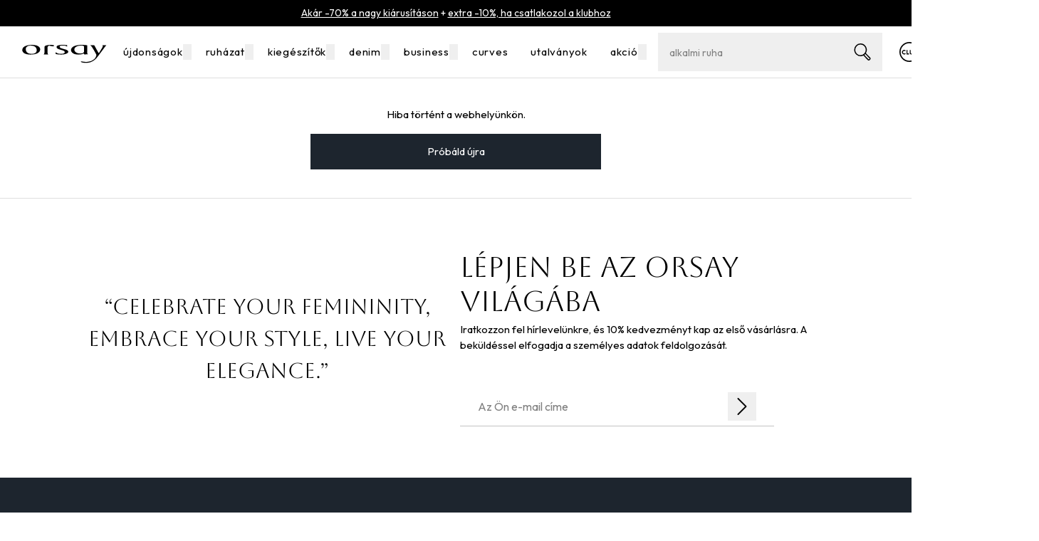

--- FILE ---
content_type: text/html; charset=utf-8
request_url: https://www.orsay.hu/chino-nadragok-orsay
body_size: 40179
content:
<!DOCTYPE html><html lang="hu"><head><meta charSet="utf-8" data-next-head=""/><meta name="viewport" content="width=device-width, initial-scale=1.0" data-next-head=""/><link rel="dns-prefetch" href="//live.luigisbox.tech" data-next-head=""/><title data-next-head="">Chino nadrágok orsay | Orsay.hu - Hivatalos ORSAY webáruház Magyarországon</title><meta property="og:title" content="Chino nadrágok orsay | Orsay.hu - Hivatalos ORSAY webáruház Magyarországon" data-next-head=""/><link rel="apple-touch-icon" sizes="180x180" href="/favs/apple-touch-icon.png" data-next-head=""/><link rel="icon" type="image/png" sizes="32x32" href="/favs/favicon-32x32.png" data-next-head=""/><link rel="icon" type="image/png" sizes="16x16" href="/favs/favicon-16x16.png" data-next-head=""/><link rel="mask-icon" href="/favs/safari-pinned-tab.svg" color="#000000" data-next-head=""/><meta name="google-site-verification" content="oTuqrjzWd9ULMs0sNfzcVvHuCH-GA1OTxYRCcF94tBo" data-next-head=""/><meta name="facebook-domain-verification" content="98smoly6ugdfjxm1yfs5wxoyi7vow6" data-next-head=""/><link rel="preload" href="/_next/static/media/98848575513c9742-s.p.woff2" as="font" type="font/woff2" crossorigin="anonymous" data-next-font="size-adjust"/><link rel="preload" href="/_next/static/media/b6cda6f8a0ad191e-s.p.woff2" as="font" type="font/woff2" crossorigin="anonymous" data-next-font="size-adjust"/><link rel="preload" href="/_next/static/css/d6f7cf774e96cd7d.css" as="style"/><link rel="preload" href="/_next/static/css/7705980b5ca2230c.css" as="style"/><link rel="preload" href="/_next/static/css/47c7f27c5168f464.css" as="style"/><link rel="preload" href="/_next/static/css/d0fb89bb64c98952.css" as="style"/><script id="google-tag-manager" data-nscript="beforeInteractive">var dataLayer = window.dataLayer = window.dataLayer || [];dataLayer.push({event: 'dataLayerInit',originalLocation: `${document.location.protocol}//${document.location.hostname}${document.location.pathname}${document.location.search}`});(function(w,d,s,l,i){w[l]=w[l]||[];w[l].push({'gtm.start': new Date().getTime(),event:'gtm.js'});var f=d.getElementsByTagName(s)[0], j=d.createElement(s),dl=l!='dataLayer'?'&l='+l:'';j.async=true;j.src='https://www.googletagmanager.com/gtm.js?id='+i+dl;f.parentNode.insertBefore(j,f);})(window,document,'script','dataLayer','GTM-MZJBGWP');</script><link rel="stylesheet" href="/_next/static/css/d6f7cf774e96cd7d.css" data-n-g=""/><link rel="stylesheet" href="/_next/static/css/7705980b5ca2230c.css" data-n-p=""/><link rel="stylesheet" href="/_next/static/css/47c7f27c5168f464.css"/><link rel="stylesheet" href="/_next/static/css/d0fb89bb64c98952.css"/><noscript data-n-css=""></noscript><script defer="" noModule="" src="/_next/static/chunks/polyfills-42372ed130431b0a.js"></script><script defer="" src="/_next/static/chunks/3904.18289c0057df4c63.js"></script><script defer="" src="/_next/static/chunks/548.3fb0855395caf25b.js"></script><script defer="" src="/_next/static/chunks/6011.1f14b08751ff706d.js"></script><script src="/_next/static/chunks/webpack-254ff3c67274c88b.js" defer=""></script><script src="/_next/static/chunks/framework-12a16332f3025560.js" defer=""></script><script src="/_next/static/chunks/main-520ec2698753ff49.js" defer=""></script><script src="/_next/static/chunks/pages/_app-81d4e7390a8b6639.js" defer=""></script><script src="/_next/static/chunks/8245-08d417b50fb2708d.js" defer=""></script><script src="/_next/static/chunks/6456-7876023566047408.js" defer=""></script><script src="/_next/static/chunks/3700-75d3abee6f8c716a.js" defer=""></script><script src="/_next/static/chunks/8941-84819bf906d212e6.js" defer=""></script><script src="/_next/static/chunks/5604-df9d47a622d9712e.js" defer=""></script><script src="/_next/static/chunks/6755-c92ca072ea9c15ec.js" defer=""></script><script src="/_next/static/chunks/pages/landing-pages-autogen/%5Bid%5D-ddb3ade8195429d5.js" defer=""></script><script src="/_next/static/g8IQqOEtcY0oj2iGI469g/_buildManifest.js" defer=""></script><script src="/_next/static/g8IQqOEtcY0oj2iGI469g/_ssgManifest.js" defer=""></script><style id="__jsx-1363007934">:root{--font-outfit:'Outfit', 'Outfit Fallback';--font-aboreto:'Aboreto', 'Aboreto Fallback'}</style></head><body><div id="__next"><div class="relative"><div class="fixed z-9999 inset-0"><div class="absolute inset-0 CommonWrapper_transitionWrapper__3GSPT"><div class="bg-white absolute inset-0"></div><div class="Loader_loaderBackground__Yopit inset-0 flex justify-center z-20 items-center absolute z-50"><div class="bg-white/80 absolute top-0 left-0 w-full h-full z-20"></div><div class="w-[50px] h-[50px]"><svg class="c-loader" viewBox="0 0 50 50"><circle class="path" cx="25" cy="25" r="20" fill="none" stroke-width="2"></circle></svg></div></div></div></div><div class="body default"><nav aria-label="Navigációs linkek a tartalom kihagyásához" class="absolute"><a href="#main" class="fixed z-7000 bg-white fixed text-base text-black overflow-hidden top-2 left-[-1000px] p-0 w-[1px] h-[1px] focus:left-2 focus:px-7 focus:py-3 focus:w-auto focus:h-auto">Ugrás a fő tartalomra</a></nav><div class="text-base"><div class="sticky top-0 z-6000 pointer-events-none"><header id="pageHeader" class="transition duration-300 ease-in-out pointer-events-auto"><div class="flex relative z-20 items-center justify-center text-white mx-auto py-2" style="background-color:#000000;color:#ffffff" data-testid="mjc"><div class="header_aboveHeaderLink__e5FEs text-center leading-2 text-xs md:text-sm"><p><a href="/akcio">Ak&aacute;r -70% a nagy ki&aacute;rus&iacute;t&aacute;son</a> + <a href="/klub-orsay">extra -10%, ha csatlakozol a klubhoz</a></p>
</div></div><div class="relative z-50"><div class="bg-white hidden lg:block"><div class="w-full mx-auto max-w-4xl px-6"><div class="h-14 lg:h-18 text-lg text-center flex justify-between"><div class="flex"><div class="flex items-center"><a href="/" class="flex items-center justify-center" target="_self" aria-label="Orsay.hu" title="Orsay.hu"><div class="CompanyLogo_wrapper__klGA_" data-testid="pbm"></div></a></div></div><nav class="flex items-center justify-center" data-testid="fdp"><div class="group whitespace-nowrap text-base cursor-pointer"><a href="/ujdonsagok-2" class="inline-block p-4" target="_self"><div class="relative tracking-wider text-black"><div class="absolute w-0 group-hover:w-full h-0.5 group-hover:font-bold font-bold bg-black transition-[width] duration-300 left-0 bottom-px"></div>újdonságok<button aria-expanded="false" aria-label="menü megnyitása" class="group absolute w-3 h-full -right-3"><div class="fill-transparent group-focus:fill-[--header__nav-item__color] transform transition-all duration-300 ease-in-out rotate-180" aria-hidden="true"></div></button></div></a></div><div class="group whitespace-nowrap text-base cursor-pointer"><a href="/ruhazat" class="inline-block p-4" target="_self"><div class="relative tracking-wider text-black"><div class="absolute w-0 group-hover:w-full h-0.5 group-hover:font-bold font-bold bg-black transition-[width] duration-300 left-0 bottom-px"></div>ruházat<button aria-expanded="false" aria-label="menü megnyitása" class="group absolute w-3 h-full -right-3"><div class="fill-transparent group-focus:fill-[--header__nav-item__color] transform transition-all duration-300 ease-in-out rotate-180" aria-hidden="true"></div></button></div></a></div><div class="group whitespace-nowrap text-base cursor-pointer"><a href="/kiegeszitok" class="inline-block p-4" target="_self"><div class="relative tracking-wider text-black"><div class="absolute w-0 group-hover:w-full h-0.5 group-hover:font-bold font-bold bg-black transition-[width] duration-300 left-0 bottom-px"></div>kiegészítők<button aria-expanded="false" aria-label="menü megnyitása" class="group absolute w-3 h-full -right-3"><div class="fill-transparent group-focus:fill-[--header__nav-item__color] transform transition-all duration-300 ease-in-out rotate-180" aria-hidden="true"></div></button></div></a></div><div class="group whitespace-nowrap text-base cursor-pointer"><a href="/denim" class="inline-block p-4" target="_self"><div class="relative tracking-wider text-black"><div class="absolute w-0 group-hover:w-full h-0.5 group-hover:font-bold font-bold bg-black transition-[width] duration-300 left-0 bottom-px"></div>denim<button aria-expanded="false" aria-label="menü megnyitása" class="group absolute w-3 h-full -right-3"><div class="fill-transparent group-focus:fill-[--header__nav-item__color] transform transition-all duration-300 ease-in-out rotate-180" aria-hidden="true"></div></button></div></a></div><div class="group whitespace-nowrap text-base cursor-pointer"><a href="/back-to-business" class="inline-block p-4" target="_self"><div class="relative tracking-wider text-black"><div class="absolute w-0 group-hover:w-full h-0.5 group-hover:font-bold font-bold bg-black transition-[width] duration-300 left-0 bottom-px"></div>business<button aria-expanded="false" aria-label="menü megnyitása" class="group absolute w-3 h-full -right-3"><div class="fill-transparent group-focus:fill-[--header__nav-item__color] transform transition-all duration-300 ease-in-out rotate-180" aria-hidden="true"></div></button></div></a></div><div class="group whitespace-nowrap text-base cursor-pointer"><a href="/curves-menu" class="inline-block p-4" target="_self"><div class="relative tracking-wider text-black"><div class="absolute w-0 group-hover:w-full h-0.5 group-hover:font-bold font-bold bg-black transition-[width] duration-300 left-0 bottom-px"></div>curves</div></a></div><div class="group whitespace-nowrap text-base cursor-pointer"><a href="/ajandekutalvanyok" class="inline-block p-4" target="_self"><div class="relative tracking-wider text-black"><div class="absolute w-0 group-hover:w-full h-0.5 group-hover:font-bold font-bold bg-black transition-[width] duration-300 left-0 bottom-px"></div>utalványok</div></a></div><div class="group whitespace-nowrap text-base cursor-pointer"><a href="/akcio" class="inline-block p-4" target="_self"><div class="relative tracking-wider text-black"><div class="absolute w-0 group-hover:w-full h-0.5 group-hover:font-bold font-bold bg-black transition-[width] duration-300 left-0 bottom-px"></div>akció<button aria-expanded="false" aria-label="menü megnyitása" class="group absolute w-3 h-full -right-3"><div class="fill-transparent group-focus:fill-[--header__nav-item__color] transform transition-all duration-300 ease-in-out rotate-180" aria-hidden="true"></div></button></div></a></div></nav><div class="flex items-center justify-end"><ul class="flex items-center"><li class="px-3 hidden xl:block"></li><li class="px-3 block xl:hidden"><button class="custom-icon-button CustomIconButton_customIconButton__Nxmps !flex" type="button" title="Zobrazit výsledky hledání" aria-label="Zobrazit výsledky hledání"><div class="custom-icon-button__icon CustomIconButton_icon__foYvn text-black w-full h-full !w-[--6] md:!w-[--7]" aria-hidden="true"></div></button></li><li class="px-3"><a href="/klub-orsay" class="custom-icon-button CustomIconButton_customIconButton__Nxmps !flex" target="_self" title="Bővebben a klubról" aria-label="Bővebben a klubról"><div class="custom-icon-button__icon CustomIconButton_icon__foYvn text-black !w-[--6] md:!w-[--7]" aria-hidden="true"></div></a></li><li class="px-3"><a data-testid="hjm" href="/felhasznalo/bejelentkezes" class="custom-icon-button CustomIconButton_customIconButton__Nxmps !flex" target="_self" title="Bejelentkezés" aria-label="Bejelentkezés"><div class="custom-icon-button__icon CustomIconButton_icon__foYvn text-black !w-[--6] md:!w-[--7]" aria-hidden="true"></div></a></li><li class="px-3"><div class="header_wishlistCounter__ifBW2 undefined relative cursor-pointer"><a data-testid="1ds" href="/wishlist" class="block relative" target="_self" aria-label="Kedvencek" title="Kedvencek"><div class="fill-transparent transition duration-150 ease-in-out" aria-hidden="true"></div></a></div></li><li class="px-3"><div class="cart-counter_wrapper__CLHlJ relative cursor-pointer"><a data-testid="sdn" href="/kosar/tartalom" class="block relative" target="_self" aria-label="Kosár" title="Kosár"><div class="transition duration-150 ease-in-out" aria-hidden="true"></div></a></div></li></ul></div></div></div></div><div class="border-b border-gray-400"></div></div></header></div><main class="focus:outline-none" id="main"><div class="pb-4 pt-4 lg:pb-12 relative"><nav aria-label="Navigációs linkek a tartalom kihagyásához" class="absolute"><a href="#filters" class="fixed z-7000 bg-white fixed text-base text-black overflow-hidden top-2 left-[-1000px] p-0 w-[1px] h-[1px] focus:left-2 focus:px-7 focus:py-3 focus:w-auto focus:h-auto">Ugrás a termékszűrőkre</a><a href="#products" class="fixed z-7000 bg-white fixed text-base text-black overflow-hidden top-2 left-[-1000px] p-0 w-[1px] h-[1px] focus:left-2 focus:px-7 focus:py-3 focus:w-auto focus:h-auto mt-2">Ugrás a termékekhez</a></nav><div class="w-full mx-auto max-w-2xl"><section><div class="w-full mx-auto max-w-4xl pl-6 pr-6 lg:pl-9 lg:pr-9"><header class="mt-3 mb-8"><div class="-mt-1"><div class="text-sm [color:--breadcrumbs-item-color] flex flex-wrap gap-x-2.5 md:gap-x-4 items-center mb-3 md:mt-6 md:mb-6" data-testid="rbg"><span class="inline-block md:hidden"><a href="/" class="block" target="_self" title="Bevezető"><div class="h-3.5 [&amp;_svg]:h-3.5 [&amp;_svg]:block fill-current" aria-hidden="true"></div></a></span><span class=""><a href="/" class="block" target="_self" title="Bevezető"><div class="w-4.5 h-4.5" aria-hidden="true"></div></a></span><span class="hidden md:inline-block">/</span><span class="hidden md:inline-block"><a href="/chino-nadragok-orsay" class="underline underline-offset-2" target="_self">Chino nadrágok orsay</a></span></div></div><div class="flex lg:gap-3 mb-4 lg:mb-0 items-center flex-wrap gap-2"><h1 class="title_alpha__bmXxb !my-0 !lg:my-4 !text-4xl lg:!text-6xl">Chino nadrágok orsay</h1><span data-testid="zbj" class="text-base text-gray-700">(<!-- -->3<!-- --> <!-- -->termék<!-- -->)</span><div class="hidden lg:flex items-center ml-auto"><div class="pr-8 text-gray-600 hidden" data-testid="zbj"><span>3<!-- --> <!-- -->termék</span></div></div></div><div class="flex justify-between items-center"><span class="text-neutral-700 lg:hidden hidden">3<!-- --> <!-- -->termék</span><div class="flex relative lg:hidden"><button class="custom-icon-button CustomIconButton_customIconButton__Nxmps relative" style="--custom-icon-button--icon-size:1.5rem" data-testid="efm" aria-label="Szűrők megjelenítése" title="Szűrők megjelenítése"><div class="custom-icon-button__icon CustomIconButton_icon__foYvn" aria-hidden="true"></div></button></div></div></header></div><div class="w-full mx-auto max-w-4xl lg:pl-9 lg:pr-9"><div class="lg:grid lg:grid-cols-catalog lg:gap-x-9 relative"><aside data-testid="ybh" class="relative z-10" aria-label="filters__aside-label"></aside><div class="relative flex flex-col" id="products"><h2 class="sr-only">Termékek</h2><section class="grid-cols-product-list  relative gap-x-2 lg:gap-x-4 gap-y-8 lg:gap-y-12" data-testid="7h8"><article data-code="356250242000" class="group cursor-pointer [container-type:inline-size]" data-lb-id="product/12887" data-testid="hh9"><div class="relative overflow-hidden" data-component="ProductCardPicture"><a href="/orsay-narancssarga-roviditett-noi-nadrag-ovvel" class="w-full max-w-xl items-center content-center block" target="_self" tabindex="-1"><div class="c-media max-w-full"><img alt="ORSAY narancssárga rövidített női nadrág övvel" loading="lazy" width="328" height="437" decoding="async" data-nimg="1" class="w-full object-cover" style="color:transparent;aspect-ratio:328/437" sizes="(max-width: 367px) 100vw,(max-width: 555px) 50vw,(max-width: 743px) 33vw,(max-width: 1023px) 25vw,20vw" srcSet="https://orsay.cdn.csagdev.cz/zoh4eiLi/IMG/31536000/lq21s_d-roKigeZpxkfWn921jm0ags-0lTVUyRPS7ig/fill/96/128/sm/1/aHR0cHM6Ly9vcnNheS5jZG4tYmUuY3NhZ2Rldi5jei9jYXRhbG9nL2l0ZW0tcGljdHVyZXMvZTljZjVkNmMtZjZjOS00MDRmLTliMjUtMGVlYmU3YTVmOGMyLTM1NjI1MDI0MjAwMC0zLmpwZWc= 96w, https://orsay.cdn.csagdev.cz/zoh4eiLi/IMG/31536000/CtOU0666rtxNlFHO-9PztL77YM_m_SYb3WGjxtxdAQM/fill/128/171/sm/1/aHR0cHM6Ly9vcnNheS5jZG4tYmUuY3NhZ2Rldi5jei9jYXRhbG9nL2l0ZW0tcGljdHVyZXMvZTljZjVkNmMtZjZjOS00MDRmLTliMjUtMGVlYmU3YTVmOGMyLTM1NjI1MDI0MjAwMC0zLmpwZWc= 128w, https://orsay.cdn.csagdev.cz/zoh4eiLi/IMG/31536000/SOrVq3juWqXnn_NMvqV2Nl6WlnamHzY9tlPAC3NpS5Q/fill/256/341/sm/1/aHR0cHM6Ly9vcnNheS5jZG4tYmUuY3NhZ2Rldi5jei9jYXRhbG9nL2l0ZW0tcGljdHVyZXMvZTljZjVkNmMtZjZjOS00MDRmLTliMjUtMGVlYmU3YTVmOGMyLTM1NjI1MDI0MjAwMC0zLmpwZWc= 256w, https://orsay.cdn.csagdev.cz/zoh4eiLi/IMG/31536000/O1DRjcGHtHukIAs7JJEczuuDCcLMkSMHHQVKBAUxPD8/fill/320/426/sm/1/aHR0cHM6Ly9vcnNheS5jZG4tYmUuY3NhZ2Rldi5jei9jYXRhbG9nL2l0ZW0tcGljdHVyZXMvZTljZjVkNmMtZjZjOS00MDRmLTliMjUtMGVlYmU3YTVmOGMyLTM1NjI1MDI0MjAwMC0zLmpwZWc= 320w, https://orsay.cdn.csagdev.cz/zoh4eiLi/IMG/31536000/EdnGgFlBtm_1RYdFd2SSzkl_HMtLephvdd43zA0WhM0/fill/384/512/sm/1/aHR0cHM6Ly9vcnNheS5jZG4tYmUuY3NhZ2Rldi5jei9jYXRhbG9nL2l0ZW0tcGljdHVyZXMvZTljZjVkNmMtZjZjOS00MDRmLTliMjUtMGVlYmU3YTVmOGMyLTM1NjI1MDI0MjAwMC0zLmpwZWc= 384w, https://orsay.cdn.csagdev.cz/zoh4eiLi/IMG/31536000/D9Tgbv6orzr7gFUKNejfGl3CNfQhgYplNNjqhTfNUeA/fill/480/640/sm/1/aHR0cHM6Ly9vcnNheS5jZG4tYmUuY3NhZ2Rldi5jei9jYXRhbG9nL2l0ZW0tcGljdHVyZXMvZTljZjVkNmMtZjZjOS00MDRmLTliMjUtMGVlYmU3YTVmOGMyLTM1NjI1MDI0MjAwMC0zLmpwZWc= 480w, https://orsay.cdn.csagdev.cz/zoh4eiLi/IMG/31536000/L7PrhD75eq-VUE-3UphjmLI5775HfO6tpSD0ddj4loU/fill/640/853/sm/1/aHR0cHM6Ly9vcnNheS5jZG4tYmUuY3NhZ2Rldi5jei9jYXRhbG9nL2l0ZW0tcGljdHVyZXMvZTljZjVkNmMtZjZjOS00MDRmLTliMjUtMGVlYmU3YTVmOGMyLTM1NjI1MDI0MjAwMC0zLmpwZWc= 640w, https://orsay.cdn.csagdev.cz/zoh4eiLi/IMG/31536000/72aoqvM0GOcPM0yBqEz9r8T3E-lss1I67J81wzH8aV8/fill/750/999/sm/1/aHR0cHM6Ly9vcnNheS5jZG4tYmUuY3NhZ2Rldi5jei9jYXRhbG9nL2l0ZW0tcGljdHVyZXMvZTljZjVkNmMtZjZjOS00MDRmLTliMjUtMGVlYmU3YTVmOGMyLTM1NjI1MDI0MjAwMC0zLmpwZWc= 750w, https://orsay.cdn.csagdev.cz/zoh4eiLi/IMG/31536000/wHy7Ef_Nrq72--gXnwhdY3Gx025EE4bmlFdR9Dy0RQ4/fill/828/1103/sm/1/aHR0cHM6Ly9vcnNheS5jZG4tYmUuY3NhZ2Rldi5jei9jYXRhbG9nL2l0ZW0tcGljdHVyZXMvZTljZjVkNmMtZjZjOS00MDRmLTliMjUtMGVlYmU3YTVmOGMyLTM1NjI1MDI0MjAwMC0zLmpwZWc= 828w, https://orsay.cdn.csagdev.cz/zoh4eiLi/IMG/31536000/FrLDP90MiCnvZra1CnohhBykSJbDQR2WvggdwrO4spY/fill/1080/1439/sm/1/aHR0cHM6Ly9vcnNheS5jZG4tYmUuY3NhZ2Rldi5jei9jYXRhbG9nL2l0ZW0tcGljdHVyZXMvZTljZjVkNmMtZjZjOS00MDRmLTliMjUtMGVlYmU3YTVmOGMyLTM1NjI1MDI0MjAwMC0zLmpwZWc= 1080w, https://orsay.cdn.csagdev.cz/zoh4eiLi/IMG/31536000/-egskuYvYvVMTzv7kGsi2MvA3WPEkrp1C4Ih2tAuUUY/fill/1200/1599/sm/1/aHR0cHM6Ly9vcnNheS5jZG4tYmUuY3NhZ2Rldi5jei9jYXRhbG9nL2l0ZW0tcGljdHVyZXMvZTljZjVkNmMtZjZjOS00MDRmLTliMjUtMGVlYmU3YTVmOGMyLTM1NjI1MDI0MjAwMC0zLmpwZWc= 1200w, https://orsay.cdn.csagdev.cz/zoh4eiLi/IMG/31536000/V4azTvc01JQ3LKEdKJpWj8t7x1K1tO5unsv21sxz54U/fill/1920/2558/sm/1/aHR0cHM6Ly9vcnNheS5jZG4tYmUuY3NhZ2Rldi5jei9jYXRhbG9nL2l0ZW0tcGljdHVyZXMvZTljZjVkNmMtZjZjOS00MDRmLTliMjUtMGVlYmU3YTVmOGMyLTM1NjI1MDI0MjAwMC0zLmpwZWc= 1920w, https://orsay.cdn.csagdev.cz/zoh4eiLi/IMG/31536000/ur87tVPRvbsjpBLEpVg0UuNlHujqHGKTla0pOSllEyA/fill/2048/2729/sm/1/aHR0cHM6Ly9vcnNheS5jZG4tYmUuY3NhZ2Rldi5jei9jYXRhbG9nL2l0ZW0tcGljdHVyZXMvZTljZjVkNmMtZjZjOS00MDRmLTliMjUtMGVlYmU3YTVmOGMyLTM1NjI1MDI0MjAwMC0zLmpwZWc= 2048w, https://orsay.cdn.csagdev.cz/zoh4eiLi/IMG/31536000/458FACV2-Vqx6TB88w6Z29-gdphOR5_BBqXuyFzN0Eg/fill/3840/5116/sm/1/aHR0cHM6Ly9vcnNheS5jZG4tYmUuY3NhZ2Rldi5jei9jYXRhbG9nL2l0ZW0tcGljdHVyZXMvZTljZjVkNmMtZjZjOS00MDRmLTliMjUtMGVlYmU3YTVmOGMyLTM1NjI1MDI0MjAwMC0zLmpwZWc= 3840w" src="https://orsay.cdn.csagdev.cz/zoh4eiLi/IMG/31536000/458FACV2-Vqx6TB88w6Z29-gdphOR5_BBqXuyFzN0Eg/fill/3840/5116/sm/1/aHR0cHM6Ly9vcnNheS5jZG4tYmUuY3NhZ2Rldi5jei9jYXRhbG9nL2l0ZW0tcGljdHVyZXMvZTljZjVkNmMtZjZjOS00MDRmLTliMjUtMGVlYmU3YTVmOGMyLTM1NjI1MDI0MjAwMC0zLmpwZWc="/></div></a><div class="absolute inset-[--inset] flex gap-1 [flex-direction:--flex-direction] [align-items:--align-items]" data-area="top left" style="--inset:var(--product-card__image-area__upper-left__inset, var(--2) auto auto var(--2));--align-items:flex-start;--flex-direction:var(--product-card__image-area__upper-left__flex-direction, column)"></div><div class="absolute inset-[--inset] flex gap-1 [flex-direction:--flex-direction] [align-items:--align-items] preserve-opacity" data-area="top right" style="--inset:var(--product-card__image-area__upper-right__inset, var(--2) var(--2) auto auto);--align-items:flex-end;--flex-direction:var(--product-card__image-area__upper-right__flex-direction, column)"><button type="button" class="relative flex items-center justify-center rounded-full ProductCardVertical_heartIconWrapper__WGjQN" aria-label="Hozzáadás a kedvencekhez" title="Hozzáadás a kedvencekhez" data-module="wishlist"><div class="ProductCardVertical_heartIcon__ElpP9" aria-hidden="true" data-testid="7h3"></div></button></div><div class="absolute inset-[--inset] flex flex-col gap-1 [align-items:--align-items]" data-area="bottom left" style="--inset:var(--product-card__image-area__lower-left__inset, auto auto var(--2) var(--2));--align-items:flex-start;--flex-direction:var(--product-card__image-area__lower-left__flex-direction, column)"><div class="flex flex-col [align-items:--align-items] gap-2" data-module="badgesPictureText" iconType=""></div></div><div class="hidden absolute z-10 bottom-0 left-0 w-full bg-white overflow-hidden md:flex flex-col cursor-default py-[--product-card__sizes-and-colors-wrapper__padding-y] px-[--product-card__sizes-and-colors-wrapper__padding-x] gap-[--product-card__sizes-and-colors-wrapper__gap-y] [will-change:transform] translate-y-full opacity-0 transition duration-300 group-hover:translate-y-0 group-hover:opacity-100" aria-hidden="true"><div class="text-center overflow-hidden w-full px-4 truncate text-gray-700 text-sm" data-module="sizes"><a href="/orsay-narancssarga-roviditett-noi-nadrag-ovvel" class="pl-2 pr-2" target="_self" tabindex="-1">36</a><a href="/orsay-narancssarga-roviditett-noi-nadrag-ovvel" class="pl-2 pr-2" target="_self" tabindex="-1">38</a></div></div></div><a href="/orsay-narancssarga-roviditett-noi-nadrag-ovvel" class="focus-visible:outline-none focus-visible:border-2 focus-visible:border-black flex flex-col gap-2 [padding-inline:--product-card__data__padding-x] [padding-block:--product-card__data__padding-y] text-center" target="_self"><h3 class="[font-size:--product-card__data__title__font-size]" data-module="title">ORSAY narancssárga rövidített női nadrág övvel</h3><div class="[font-size:--product-card__data__colors-label__font-size] [color:--product-card__data__colors-label__color]" data-module="colorsCounter"><span>2<!-- --> <!-- -->szín</span></div><div class="[font-size:--product-card__data__price__font-size]" data-module="price"><div class="[container-type:inline-size]"><div class="flex-wrap gap-x-4 justify-center inline-flex"><strong class="text-red-600 [font-size:--product-card-prices__primary__font-size]"><div class="whitespace-nowrap"><span data-testid="nf5">8 360 Ft</span></div></strong><div class="inline-flex"><s class="price_recommended-price-color__gdQbs content-center [font-size:--product-card-prices__secondary__font-size]"><div class="whitespace-nowrap"><span data-testid="tf6">15 490 Ft</span></div></s></div></div></div></div></a></article><article data-code="356250840000" class="group cursor-pointer [container-type:inline-size]" data-lb-id="product/12891" data-testid="hh9"><div class="relative overflow-hidden" data-component="ProductCardPicture"><a href="/orsay-vilagos-kek-noi-nadrag-1" class="w-full max-w-xl items-center content-center block" target="_self" tabindex="-1"><div class="c-media max-w-full"><img alt="ORSAY világos kék női nadrág" loading="lazy" width="328" height="437" decoding="async" data-nimg="1" class="w-full object-cover" style="color:transparent;aspect-ratio:328/437" sizes="(max-width: 367px) 100vw,(max-width: 555px) 50vw,(max-width: 743px) 33vw,(max-width: 1023px) 25vw,20vw" srcSet="https://orsay.cdn.csagdev.cz/zoh4eiLi/IMG/31536000/Gw1rPNLY5C_hFuW40JN5VIsMLB4WzRDoaUnsc4TA5S0/fill/96/128/sm/1/aHR0cHM6Ly9vcnNheS5jZG4tYmUuY3NhZ2Rldi5jei9jYXRhbG9nL2l0ZW0tcGljdHVyZXMvNjAxYzA5M2QtZjAwYi00NjA0LTllNDctNmEyYjU2ZTYxNDFjMDIyYzAyYmE2OThiYjczYmJmOGQ3M2M0NzQzYjAyNTEtNTc1MDQ1LmpwZWc= 96w, https://orsay.cdn.csagdev.cz/zoh4eiLi/IMG/31536000/T3yzgoPKDbsq0EzWiIdK9MifcIpFHmXQwQmdGGKjMRg/fill/128/171/sm/1/aHR0cHM6Ly9vcnNheS5jZG4tYmUuY3NhZ2Rldi5jei9jYXRhbG9nL2l0ZW0tcGljdHVyZXMvNjAxYzA5M2QtZjAwYi00NjA0LTllNDctNmEyYjU2ZTYxNDFjMDIyYzAyYmE2OThiYjczYmJmOGQ3M2M0NzQzYjAyNTEtNTc1MDQ1LmpwZWc= 128w, https://orsay.cdn.csagdev.cz/zoh4eiLi/IMG/31536000/ZeeW1UB5HhbvcFTEGRl90vOoI5LB9m5vpvy5kfDMvfM/fill/256/341/sm/1/aHR0cHM6Ly9vcnNheS5jZG4tYmUuY3NhZ2Rldi5jei9jYXRhbG9nL2l0ZW0tcGljdHVyZXMvNjAxYzA5M2QtZjAwYi00NjA0LTllNDctNmEyYjU2ZTYxNDFjMDIyYzAyYmE2OThiYjczYmJmOGQ3M2M0NzQzYjAyNTEtNTc1MDQ1LmpwZWc= 256w, https://orsay.cdn.csagdev.cz/zoh4eiLi/IMG/31536000/MDJzdK5UgKgn6sByZgioJdwakDMQ3KmJcsCJbTdUkaI/fill/320/426/sm/1/aHR0cHM6Ly9vcnNheS5jZG4tYmUuY3NhZ2Rldi5jei9jYXRhbG9nL2l0ZW0tcGljdHVyZXMvNjAxYzA5M2QtZjAwYi00NjA0LTllNDctNmEyYjU2ZTYxNDFjMDIyYzAyYmE2OThiYjczYmJmOGQ3M2M0NzQzYjAyNTEtNTc1MDQ1LmpwZWc= 320w, https://orsay.cdn.csagdev.cz/zoh4eiLi/IMG/31536000/BzVOf5iQTjD31lo0X4IF1JHcAJ4klCkNFgw2nVUPSgk/fill/384/512/sm/1/aHR0cHM6Ly9vcnNheS5jZG4tYmUuY3NhZ2Rldi5jei9jYXRhbG9nL2l0ZW0tcGljdHVyZXMvNjAxYzA5M2QtZjAwYi00NjA0LTllNDctNmEyYjU2ZTYxNDFjMDIyYzAyYmE2OThiYjczYmJmOGQ3M2M0NzQzYjAyNTEtNTc1MDQ1LmpwZWc= 384w, https://orsay.cdn.csagdev.cz/zoh4eiLi/IMG/31536000/00XSCmGatEEL4Et8Jf9y7GC2zlVLO82JrO1hvIXtj-8/fill/480/640/sm/1/aHR0cHM6Ly9vcnNheS5jZG4tYmUuY3NhZ2Rldi5jei9jYXRhbG9nL2l0ZW0tcGljdHVyZXMvNjAxYzA5M2QtZjAwYi00NjA0LTllNDctNmEyYjU2ZTYxNDFjMDIyYzAyYmE2OThiYjczYmJmOGQ3M2M0NzQzYjAyNTEtNTc1MDQ1LmpwZWc= 480w, https://orsay.cdn.csagdev.cz/zoh4eiLi/IMG/31536000/k7DbCrdeuleBVihr3XsyTH4V68wbY5NO8gn2vQxyHY8/fill/640/853/sm/1/aHR0cHM6Ly9vcnNheS5jZG4tYmUuY3NhZ2Rldi5jei9jYXRhbG9nL2l0ZW0tcGljdHVyZXMvNjAxYzA5M2QtZjAwYi00NjA0LTllNDctNmEyYjU2ZTYxNDFjMDIyYzAyYmE2OThiYjczYmJmOGQ3M2M0NzQzYjAyNTEtNTc1MDQ1LmpwZWc= 640w, https://orsay.cdn.csagdev.cz/zoh4eiLi/IMG/31536000/Y7aZc-K9OYU4E04Xm0tTAAJFskuqTGxgeVHNloVJgV8/fill/750/999/sm/1/aHR0cHM6Ly9vcnNheS5jZG4tYmUuY3NhZ2Rldi5jei9jYXRhbG9nL2l0ZW0tcGljdHVyZXMvNjAxYzA5M2QtZjAwYi00NjA0LTllNDctNmEyYjU2ZTYxNDFjMDIyYzAyYmE2OThiYjczYmJmOGQ3M2M0NzQzYjAyNTEtNTc1MDQ1LmpwZWc= 750w, https://orsay.cdn.csagdev.cz/zoh4eiLi/IMG/31536000/YW0McLpdKnJImgywrzn3e1uxWc3ES9eBi1aK_FAROEs/fill/828/1103/sm/1/aHR0cHM6Ly9vcnNheS5jZG4tYmUuY3NhZ2Rldi5jei9jYXRhbG9nL2l0ZW0tcGljdHVyZXMvNjAxYzA5M2QtZjAwYi00NjA0LTllNDctNmEyYjU2ZTYxNDFjMDIyYzAyYmE2OThiYjczYmJmOGQ3M2M0NzQzYjAyNTEtNTc1MDQ1LmpwZWc= 828w, https://orsay.cdn.csagdev.cz/zoh4eiLi/IMG/31536000/z56-cmxNQv7BQw6qCu9Qz4G96wZW8dvwLJaCWRQJNu8/fill/1080/1439/sm/1/aHR0cHM6Ly9vcnNheS5jZG4tYmUuY3NhZ2Rldi5jei9jYXRhbG9nL2l0ZW0tcGljdHVyZXMvNjAxYzA5M2QtZjAwYi00NjA0LTllNDctNmEyYjU2ZTYxNDFjMDIyYzAyYmE2OThiYjczYmJmOGQ3M2M0NzQzYjAyNTEtNTc1MDQ1LmpwZWc= 1080w, https://orsay.cdn.csagdev.cz/zoh4eiLi/IMG/31536000/qCrrpBhwHkqgGSYXgm3EmycWbxA32UvdCb0Cj4B3ydo/fill/1200/1599/sm/1/aHR0cHM6Ly9vcnNheS5jZG4tYmUuY3NhZ2Rldi5jei9jYXRhbG9nL2l0ZW0tcGljdHVyZXMvNjAxYzA5M2QtZjAwYi00NjA0LTllNDctNmEyYjU2ZTYxNDFjMDIyYzAyYmE2OThiYjczYmJmOGQ3M2M0NzQzYjAyNTEtNTc1MDQ1LmpwZWc= 1200w, https://orsay.cdn.csagdev.cz/zoh4eiLi/IMG/31536000/c_g9uQLPcmKFueVyP-DNqZ3XvR8uEsYkivfGVkj6sUI/fill/1920/2558/sm/1/aHR0cHM6Ly9vcnNheS5jZG4tYmUuY3NhZ2Rldi5jei9jYXRhbG9nL2l0ZW0tcGljdHVyZXMvNjAxYzA5M2QtZjAwYi00NjA0LTllNDctNmEyYjU2ZTYxNDFjMDIyYzAyYmE2OThiYjczYmJmOGQ3M2M0NzQzYjAyNTEtNTc1MDQ1LmpwZWc= 1920w, https://orsay.cdn.csagdev.cz/zoh4eiLi/IMG/31536000/XzB8P0T2OkGrS1Td2nfBl0Z-rNvpdFBZJLcX8KzLuRU/fill/2048/2729/sm/1/aHR0cHM6Ly9vcnNheS5jZG4tYmUuY3NhZ2Rldi5jei9jYXRhbG9nL2l0ZW0tcGljdHVyZXMvNjAxYzA5M2QtZjAwYi00NjA0LTllNDctNmEyYjU2ZTYxNDFjMDIyYzAyYmE2OThiYjczYmJmOGQ3M2M0NzQzYjAyNTEtNTc1MDQ1LmpwZWc= 2048w, https://orsay.cdn.csagdev.cz/zoh4eiLi/IMG/31536000/E0Vt_9LlwPmwTstmizGkAzci75R3N-lRvfA-PENRmng/fill/3840/5116/sm/1/aHR0cHM6Ly9vcnNheS5jZG4tYmUuY3NhZ2Rldi5jei9jYXRhbG9nL2l0ZW0tcGljdHVyZXMvNjAxYzA5M2QtZjAwYi00NjA0LTllNDctNmEyYjU2ZTYxNDFjMDIyYzAyYmE2OThiYjczYmJmOGQ3M2M0NzQzYjAyNTEtNTc1MDQ1LmpwZWc= 3840w" src="https://orsay.cdn.csagdev.cz/zoh4eiLi/IMG/31536000/E0Vt_9LlwPmwTstmizGkAzci75R3N-lRvfA-PENRmng/fill/3840/5116/sm/1/aHR0cHM6Ly9vcnNheS5jZG4tYmUuY3NhZ2Rldi5jei9jYXRhbG9nL2l0ZW0tcGljdHVyZXMvNjAxYzA5M2QtZjAwYi00NjA0LTllNDctNmEyYjU2ZTYxNDFjMDIyYzAyYmE2OThiYjczYmJmOGQ3M2M0NzQzYjAyNTEtNTc1MDQ1LmpwZWc="/></div></a><div class="absolute inset-[--inset] flex gap-1 [flex-direction:--flex-direction] [align-items:--align-items]" data-area="top left" style="--inset:var(--product-card__image-area__upper-left__inset, var(--2) auto auto var(--2));--align-items:flex-start;--flex-direction:var(--product-card__image-area__upper-left__flex-direction, column)"></div><div class="absolute inset-[--inset] flex gap-1 [flex-direction:--flex-direction] [align-items:--align-items] preserve-opacity" data-area="top right" style="--inset:var(--product-card__image-area__upper-right__inset, var(--2) var(--2) auto auto);--align-items:flex-end;--flex-direction:var(--product-card__image-area__upper-right__flex-direction, column)"><button type="button" class="relative flex items-center justify-center rounded-full ProductCardVertical_heartIconWrapper__WGjQN" aria-label="Hozzáadás a kedvencekhez" title="Hozzáadás a kedvencekhez" data-module="wishlist"><div class="ProductCardVertical_heartIcon__ElpP9" aria-hidden="true" data-testid="7h3"></div></button></div><div class="absolute inset-[--inset] flex flex-col gap-1 [align-items:--align-items]" data-area="bottom left" style="--inset:var(--product-card__image-area__lower-left__inset, auto auto var(--2) var(--2));--align-items:flex-start;--flex-direction:var(--product-card__image-area__lower-left__flex-direction, column)"><div class="flex flex-col [align-items:--align-items] gap-2" data-module="badgesPictureText" iconType=""></div></div><div class="hidden absolute z-10 bottom-0 left-0 w-full bg-white overflow-hidden md:flex flex-col cursor-default py-[--product-card__sizes-and-colors-wrapper__padding-y] px-[--product-card__sizes-and-colors-wrapper__padding-x] gap-[--product-card__sizes-and-colors-wrapper__gap-y] [will-change:transform] translate-y-full opacity-0 transition duration-300 group-hover:translate-y-0 group-hover:opacity-100" aria-hidden="true"><div class="text-center overflow-hidden w-full px-4 truncate text-gray-700 text-sm" data-module="sizes"><a href="/orsay-vilagos-kek-noi-nadrag-1" class="pl-2 pr-2" target="_self" tabindex="-1">38</a></div></div></div><a href="/orsay-vilagos-kek-noi-nadrag-1" class="focus-visible:outline-none focus-visible:border-2 focus-visible:border-black flex flex-col gap-2 [padding-inline:--product-card__data__padding-x] [padding-block:--product-card__data__padding-y] text-center" target="_self"><h3 class="[font-size:--product-card__data__title__font-size]" data-module="title">ORSAY világos kék női nadrág</h3><div class="[font-size:--product-card__data__colors-label__font-size] [color:--product-card__data__colors-label__color]" data-module="colorsCounter"><span>2<!-- --> <!-- -->szín</span></div><div class="[font-size:--product-card__data__price__font-size]" data-module="price"><div class="[container-type:inline-size]"><div class="flex-wrap gap-x-4 justify-center inline-flex"><strong class="text-red-600 [font-size:--product-card-prices__primary__font-size]"><div class="whitespace-nowrap"><span data-testid="nf5">6 970 Ft</span></div></strong><div class="inline-flex"><s class="price_recommended-price-color__gdQbs content-center [font-size:--product-card-prices__secondary__font-size]"><div class="whitespace-nowrap"><span data-testid="tf6">15 490 Ft</span></div></s></div></div></div></div></a></article><article data-code="390289-526000" class="group cursor-pointer [container-type:inline-size]" data-lb-id="product/11847" data-testid="hh9"><div class="relative overflow-hidden" data-component="ProductCardPicture"><a href="/orsay-kek-noi-chino-nadrag" class="w-full max-w-xl items-center content-center block" target="_self" tabindex="-1"><div class="c-media max-w-full"><img alt="ORSAY kék női chino nadrág" loading="lazy" width="328" height="437" decoding="async" data-nimg="1" class="w-full object-cover" style="color:transparent;aspect-ratio:328/437" sizes="(max-width: 367px) 100vw,(max-width: 555px) 50vw,(max-width: 743px) 33vw,(max-width: 1023px) 25vw,20vw" srcSet="https://orsay.cdn.csagdev.cz/zoh4eiLi/IMG/31536000/KXDAvW_h7PGyN6vqhGYQ3WJs0R31qFXEvAoGG5pDS3w/fill/96/128/sm/1/aHR0cHM6Ly9vcnNheS5jZG4tYmUuY3NhZ2Rldi5jei9jYXRhbG9nL2l0ZW0tcGljdHVyZXMvMzY3YjlhYzEtYzFiYi00ZGFmLTkyMzAtMjA1NzQyMTE4NGU4LTM5MDI4OS01MjYwMDAtMy5qcGVn 96w, https://orsay.cdn.csagdev.cz/zoh4eiLi/IMG/31536000/744gHoHC8ejJJEc9w57Zl2c1ajYaiV85V42JlYoG1gs/fill/128/171/sm/1/aHR0cHM6Ly9vcnNheS5jZG4tYmUuY3NhZ2Rldi5jei9jYXRhbG9nL2l0ZW0tcGljdHVyZXMvMzY3YjlhYzEtYzFiYi00ZGFmLTkyMzAtMjA1NzQyMTE4NGU4LTM5MDI4OS01MjYwMDAtMy5qcGVn 128w, https://orsay.cdn.csagdev.cz/zoh4eiLi/IMG/31536000/CPhmBrzFQNZ0t_l-cQ7MiVwT3YKY4nNgn0pCiQZRVxA/fill/256/341/sm/1/aHR0cHM6Ly9vcnNheS5jZG4tYmUuY3NhZ2Rldi5jei9jYXRhbG9nL2l0ZW0tcGljdHVyZXMvMzY3YjlhYzEtYzFiYi00ZGFmLTkyMzAtMjA1NzQyMTE4NGU4LTM5MDI4OS01MjYwMDAtMy5qcGVn 256w, https://orsay.cdn.csagdev.cz/zoh4eiLi/IMG/31536000/rW4fl1Y-0dkE_yDwH_7NqsvfiwO6XugMmX41qg1CBGI/fill/320/426/sm/1/aHR0cHM6Ly9vcnNheS5jZG4tYmUuY3NhZ2Rldi5jei9jYXRhbG9nL2l0ZW0tcGljdHVyZXMvMzY3YjlhYzEtYzFiYi00ZGFmLTkyMzAtMjA1NzQyMTE4NGU4LTM5MDI4OS01MjYwMDAtMy5qcGVn 320w, https://orsay.cdn.csagdev.cz/zoh4eiLi/IMG/31536000/6UQFUNFka0QMg0p7lwl3xSmk03QjF3-u5hXV8PmWXl4/fill/384/512/sm/1/aHR0cHM6Ly9vcnNheS5jZG4tYmUuY3NhZ2Rldi5jei9jYXRhbG9nL2l0ZW0tcGljdHVyZXMvMzY3YjlhYzEtYzFiYi00ZGFmLTkyMzAtMjA1NzQyMTE4NGU4LTM5MDI4OS01MjYwMDAtMy5qcGVn 384w, https://orsay.cdn.csagdev.cz/zoh4eiLi/IMG/31536000/F8a5qWw3Ok555bkTWbNr62ku97OCU7TcenOTAN-kvgg/fill/480/640/sm/1/aHR0cHM6Ly9vcnNheS5jZG4tYmUuY3NhZ2Rldi5jei9jYXRhbG9nL2l0ZW0tcGljdHVyZXMvMzY3YjlhYzEtYzFiYi00ZGFmLTkyMzAtMjA1NzQyMTE4NGU4LTM5MDI4OS01MjYwMDAtMy5qcGVn 480w, https://orsay.cdn.csagdev.cz/zoh4eiLi/IMG/31536000/QYy0eBG1ioY3DTmRIDTphfCw8NR5PE5aORShrBjf59U/fill/640/853/sm/1/aHR0cHM6Ly9vcnNheS5jZG4tYmUuY3NhZ2Rldi5jei9jYXRhbG9nL2l0ZW0tcGljdHVyZXMvMzY3YjlhYzEtYzFiYi00ZGFmLTkyMzAtMjA1NzQyMTE4NGU4LTM5MDI4OS01MjYwMDAtMy5qcGVn 640w, https://orsay.cdn.csagdev.cz/zoh4eiLi/IMG/31536000/gC_OBh9cDUpQnKWoP8o8Mzb_kO2MickBt09sfY6n0dw/fill/750/999/sm/1/aHR0cHM6Ly9vcnNheS5jZG4tYmUuY3NhZ2Rldi5jei9jYXRhbG9nL2l0ZW0tcGljdHVyZXMvMzY3YjlhYzEtYzFiYi00ZGFmLTkyMzAtMjA1NzQyMTE4NGU4LTM5MDI4OS01MjYwMDAtMy5qcGVn 750w, https://orsay.cdn.csagdev.cz/zoh4eiLi/IMG/31536000/rDyY97iBARzT7KCL2PsojVXHKF6PIN_d90ibk337UyU/fill/828/1103/sm/1/aHR0cHM6Ly9vcnNheS5jZG4tYmUuY3NhZ2Rldi5jei9jYXRhbG9nL2l0ZW0tcGljdHVyZXMvMzY3YjlhYzEtYzFiYi00ZGFmLTkyMzAtMjA1NzQyMTE4NGU4LTM5MDI4OS01MjYwMDAtMy5qcGVn 828w, https://orsay.cdn.csagdev.cz/zoh4eiLi/IMG/31536000/mBzNSMIKFV_k-Zeg2jWOEQTDlF_Jk4mVnJJ_2ucWmqI/fill/1080/1439/sm/1/aHR0cHM6Ly9vcnNheS5jZG4tYmUuY3NhZ2Rldi5jei9jYXRhbG9nL2l0ZW0tcGljdHVyZXMvMzY3YjlhYzEtYzFiYi00ZGFmLTkyMzAtMjA1NzQyMTE4NGU4LTM5MDI4OS01MjYwMDAtMy5qcGVn 1080w, https://orsay.cdn.csagdev.cz/zoh4eiLi/IMG/31536000/2-yYOEcby8WH3ylYfcqdW2wqI-hxdiDA0ThE5gJ6uC4/fill/1200/1599/sm/1/aHR0cHM6Ly9vcnNheS5jZG4tYmUuY3NhZ2Rldi5jei9jYXRhbG9nL2l0ZW0tcGljdHVyZXMvMzY3YjlhYzEtYzFiYi00ZGFmLTkyMzAtMjA1NzQyMTE4NGU4LTM5MDI4OS01MjYwMDAtMy5qcGVn 1200w, https://orsay.cdn.csagdev.cz/zoh4eiLi/IMG/31536000/eO_NekOqK6EYI1eOIQYyMsNb2eh61-dV0Uo04DNV4A8/fill/1920/2558/sm/1/aHR0cHM6Ly9vcnNheS5jZG4tYmUuY3NhZ2Rldi5jei9jYXRhbG9nL2l0ZW0tcGljdHVyZXMvMzY3YjlhYzEtYzFiYi00ZGFmLTkyMzAtMjA1NzQyMTE4NGU4LTM5MDI4OS01MjYwMDAtMy5qcGVn 1920w, https://orsay.cdn.csagdev.cz/zoh4eiLi/IMG/31536000/-1TrdxitoXzDVn8Ni5xRcqwAJ9TOegRwOeLnc1WHqzo/fill/2048/2729/sm/1/aHR0cHM6Ly9vcnNheS5jZG4tYmUuY3NhZ2Rldi5jei9jYXRhbG9nL2l0ZW0tcGljdHVyZXMvMzY3YjlhYzEtYzFiYi00ZGFmLTkyMzAtMjA1NzQyMTE4NGU4LTM5MDI4OS01MjYwMDAtMy5qcGVn 2048w, https://orsay.cdn.csagdev.cz/zoh4eiLi/IMG/31536000/Xnd9bsMtfIsJzRNvLS32oslYSLwgsasatqkPfLlrHb4/fill/3840/5116/sm/1/aHR0cHM6Ly9vcnNheS5jZG4tYmUuY3NhZ2Rldi5jei9jYXRhbG9nL2l0ZW0tcGljdHVyZXMvMzY3YjlhYzEtYzFiYi00ZGFmLTkyMzAtMjA1NzQyMTE4NGU4LTM5MDI4OS01MjYwMDAtMy5qcGVn 3840w" src="https://orsay.cdn.csagdev.cz/zoh4eiLi/IMG/31536000/Xnd9bsMtfIsJzRNvLS32oslYSLwgsasatqkPfLlrHb4/fill/3840/5116/sm/1/aHR0cHM6Ly9vcnNheS5jZG4tYmUuY3NhZ2Rldi5jei9jYXRhbG9nL2l0ZW0tcGljdHVyZXMvMzY3YjlhYzEtYzFiYi00ZGFmLTkyMzAtMjA1NzQyMTE4NGU4LTM5MDI4OS01MjYwMDAtMy5qcGVn"/></div></a><div class="absolute inset-[--inset] flex gap-1 [flex-direction:--flex-direction] [align-items:--align-items]" data-area="top left" style="--inset:var(--product-card__image-area__upper-left__inset, var(--2) auto auto var(--2));--align-items:flex-start;--flex-direction:var(--product-card__image-area__upper-left__flex-direction, column)"></div><div class="absolute inset-[--inset] flex gap-1 [flex-direction:--flex-direction] [align-items:--align-items] preserve-opacity" data-area="top right" style="--inset:var(--product-card__image-area__upper-right__inset, var(--2) var(--2) auto auto);--align-items:flex-end;--flex-direction:var(--product-card__image-area__upper-right__flex-direction, column)"><button type="button" class="relative flex items-center justify-center rounded-full ProductCardVertical_heartIconWrapper__WGjQN" aria-label="Hozzáadás a kedvencekhez" title="Hozzáadás a kedvencekhez" data-module="wishlist"><div class="ProductCardVertical_heartIcon__ElpP9" aria-hidden="true" data-testid="7h3"></div></button></div><div class="absolute inset-[--inset] flex flex-col gap-1 [align-items:--align-items]" data-area="bottom left" style="--inset:var(--product-card__image-area__lower-left__inset, auto auto var(--2) var(--2));--align-items:flex-start;--flex-direction:var(--product-card__image-area__lower-left__flex-direction, column)"><div class="flex flex-col [align-items:--align-items] gap-2" data-module="badgesPictureText" iconType=""></div></div><div class="hidden absolute z-10 bottom-0 left-0 w-full bg-white overflow-hidden md:flex flex-col cursor-default py-[--product-card__sizes-and-colors-wrapper__padding-y] px-[--product-card__sizes-and-colors-wrapper__padding-x] gap-[--product-card__sizes-and-colors-wrapper__gap-y] [will-change:transform] translate-y-full opacity-0 transition duration-300 group-hover:translate-y-0 group-hover:opacity-100" aria-hidden="true"><div class="text-center overflow-hidden w-full px-4 truncate text-gray-700 text-sm" data-module="sizes"><a href="/orsay-kek-noi-chino-nadrag" class="pl-2 pr-2" target="_self" tabindex="-1">46</a><a href="/orsay-kek-noi-chino-nadrag" class="pl-2 pr-2" target="_self" tabindex="-1">48</a></div></div></div><a href="/orsay-kek-noi-chino-nadrag" class="focus-visible:outline-none focus-visible:border-2 focus-visible:border-black flex flex-col gap-2 [padding-inline:--product-card__data__padding-x] [padding-block:--product-card__data__padding-y] text-center" target="_self"><div class="[font-size:--product-card__badges-over-picture__font-size]" data-testid="vf9" data-component="BadgesOverPicture" data-module="badgesOverPicture"><span class="font-semibold" style="color:#666666">Curves</span></div><h3 class="[font-size:--product-card__data__title__font-size]" data-module="title">ORSAY kék női chino nadrág</h3><div class="[font-size:--product-card__data__colors-label__font-size] [color:--product-card__data__colors-label__color]" data-module="colorsCounter"><span>1<!-- --> <!-- -->szín</span></div><div class="[font-size:--product-card__data__price__font-size]" data-module="price"><div class="[container-type:inline-size]"><div class="flex-wrap gap-x-4 justify-center inline-flex"><strong class="text-red-600 [font-size:--product-card-prices__primary__font-size]"><div class="whitespace-nowrap"><span data-testid="nf5">11 360 Ft</span></div></strong><div class="inline-flex"><s class="price_recommended-price-color__gdQbs content-center [font-size:--product-card-prices__secondary__font-size]"><div class="whitespace-nowrap"><span data-testid="tf6">15 790 Ft</span></div></s></div></div></div></div></a></article></section><div class="relative"><div class="flex flex-col items-center gap-8 md:flex-row lg:flex-col xl:flex-row my-16 px-5 lg:px-0"><div class="w-full"></div><div data-testid="qh5" class="mx-auto w-full max-w-form-group"><ul class="ProductListPagination_container__BsRQp" role="navigation" aria-label="Pagination"><li class="previous ProductListPagination_disabled__c0Bto"><a class=" " tabindex="-1" role="button" aria-disabled="true" aria-label="Previous page" rel="prev"><div class="ProductListPagination_iconPrev__qkkUb" aria-hidden="true"></div></a></li><li class="selected"><a rel="canonical" href="/chino-nadragok-orsay?pageNumber=1&amp;pageSize=24" tabindex="-1" aria-label="Page 1 is your current page" aria-current="page">1</a></li><li class="next ProductListPagination_disabled__c0Bto"><a class=" " tabindex="-1" role="button" aria-disabled="true" aria-label="Next page" rel="next"><div class="ProductListPagination_iconNext__0qPUE" aria-hidden="true"></div></a></li></ul></div></div></div></div></div></div></section></div></div></main></div><div id="modal"></div><div id="desktop-navigation-after-hover"></div></div></div></div><script id="__NEXT_DATA__" type="application/json">{"props":{"pageProps":{"_nextI18Next":{"initialI18nStore":{"hu":{"common":{"to":"-ig","all":"minden","cut":"SZABÁS","day":"Nap","pcs":"db","qty":"Mennyiség","tel":"Telefon","use":"Használja","back":"Vissza","city":"Város","free":"Ingyenes","from":"-tól","gdpr":"Hozzájárulok a személyes adatok kezeléséhez","help":"Súgó","male":"Férfi","menu":"Menü","note":"Megjegyzés","open":"Nyitva","sale":"Kedvezmény","send":"Elküldöm","show":"Megtekintés","size":"Méret","tel2":"Tel","year":"Év","email":"E-mail cím","image":"ábra","month":"Hónap","order":"Megrendelés","price":"Ár","share":"Megosztás","show2":"Mutasd","sizes":"Méret","total":"Összesen","cancel":"Törlés","change":"Módosítás","closed":"Zárva","coupon":"Kedvezménykód","email2":"E-mail cím","female":"Nő","gender":"Neme","latest":"Legújabb","oldest":"Legrégebbi","remove":"Eltávolítás","address":"Cím","contact":"Kapcsolat","country":"Ország","filters":"Szűrők","message":"Üzenet","payment":"Fizetés","sign-in":"Bejelentkezés","sign-up":"Regisztráció","soldout":"Elfogyott","sorting":"Rendezés","voucher":"Voucher","404__faq":"A legtöbb kérdésedre \u003cspan class=\"underline\"\u003eGYIK oldalunkon\u003c/span\u003e válaszolunk.","500__faq":"A legtöbb kérdésedre \u003cspan class=\"underline\"\u003eGYIK oldalunkon\u003c/span\u003e válaszolunk.","contacts":"Kapcsolatok","hide-all":"Mindent elrejteni","in-store":"Készleten","lastname":"Vezetéknév","password":"Jelszó","personal":"Személyes adatok","products":"Termékek","quantity":"Mennyiség","shipping":"Szállítás","show-all":"Megnézem az összeset","sign-out":"Kijelentkezés","vouchers":"Utalványok","404__help":"Tanácsra van szükséged? \u003cbr\u003e Vedd fel a kapcsolatot \u003cspan class=\"underline\"\u003eügyfélszolgálatunkkal.\u003c/span\u003e","500__help":"Tanácsra van szükséged? \u003cbr\u003e Vedd fel a kapcsolatot \u003cspan class=\"underline\"\u003eügyfélszolgálatunkkal.\u003c/span\u003e","companyId":"Statisztikai számjel","firstname":"Utónév","items_few":"tételek","items_one":"tétel","my-orders":"Vásárlási előzmények","order-now":"Vásárlás megerősítése","show-less":"Kevesebb megjelenítése","show-more":"Több megjelenítése","skip-link":"Ugrás a fő tartalomra","thank-you":"Köszönjük","your-cart":"Kosarad","404__title":"Sajnos a keresett oldal nem létezik","500__title":"500 szerver hiba","activation":"Fiók aktiválása","categories":"Kategória","colors_few":"színek","company-id":"Azonosítószám","contact-us":"Írj nekünk","dayInWeek1":"Hétfő","dayInWeek2":"Kedd","dayInWeek3":"Szerda","dayInWeek4":"Csütörtök","dayInWeek5":"Péntek","dayInWeek6":"Szombat","dayInWeek7":"Vasárnap","delete-all":"Összes törlése","districtId":"Megye","favourites":"Kedvencek","free-price":"INGYENES","go-to-cart":"Vissza a kosárhoz","my-account":"A klubom","newsletter":"Elsőbbséggel szeretnék e-mailben tájékoztatást kapni az akciókról és hírekről.","old__price":"Eredeti ár","parameters":"Paraméterek","postalCode":"Postai irányítószám","sale-label":"","size-chart":"Mérettanácsadó","tel-number":"Telefon","add-to-cart":"Helyezd a kosárba","change-bank":"Módosítás","choose-size":"Méret kiválasztása","city-or-zip":"Város vagy postai irányítószám","colors_many":"szín","company-vat":"Adóazonosító jel","compression":"Tömörítés","description":"Leírás","footer__CIN":"Azonosítószám","go-shopping":"Vásárlás","items_other":"tételek","maintenance":"Termékápolás","order-place":"A vásárlás helye","order-state":"Státusz","phoneNumber":"Telefon","place_eshop":"E-shop","preferences":"Beállítások","recommended":"Ajánlott","return-page":"Vrácení zboží","select-size":"Méret kiválasztása","your__price":"Árad","cart-content":"Kosár tartalma","company-data":"A cég adatai","company-name":"A cég neve","companyVatId":"Adóazonosító jel","follow-order":"A küldemény nyomon követése","lowest-price":"Legolcsóbb","new-password":"Új jelszó","no-result__p":"Azonban rendszeresen feltöltjük a készletet az Ön számára, próbálja meg később keresni kedvenc termékét.","old-password":"Régi jelszó","order-number":"Megrendelés száma","product-code":"A termék kódja:","skip-filters":"Ugrás a termékszűrőkre","twisto_error":"A Twisto fizetést nem sikerült feldolgozni.","your-order-n":"Megrendelésed","added-to-cart":"Hozzáadva a kosárhoz","date-of-birth":"Születési dátum","date-of-order":"A megrendelés dátuma","go-to-payment":"Folytasd a fizetés kiválasztásával","go-to-summary":"","highest-price":"Legdrágább","order-summary":"Rendelés összesítése","print-invoice":"Számla nyomtatása","retail-stores":"Üzletek","skip-products":"Ugrás a termékekhez","streetAddress":"Utca és házszám","agreeWithTerms":"Elfogadom az üzleti feltételeket.","delete-filters":"Szűrők törlése","finish-sign-up":"Vásárlás kezdete","go-to-contacts":"Megrendelés","go-to-homepage":"Vissza a főoldalra","go-to-shipping":"Folytasd a szállítás kiválasztásával","items-discount":"Kedvezmény","lp__gift-cards":"Ajándékkártyák","search-company":"Cég keresése","select-payment":"Fizetés kiválasztása","sign-in__close":"Bezárás","soldout-online":"Vyprodáno online - dostupné na prodejnách","add-to-wishlist":"Hozzáadás a kedvencekhez","change-password":"Jelszó módosítása","club-points_few":"{{count, number}} pont","club-points_one":"{{count, number}} pont","confirm-changes":"Módosítások megerősítése","first-time-here":"Először jársz nálunk?","footer__shop-in":"Shop in:","invoice-address":"Számlázási cím","no-result__link":"","products_BACKUP":"(0)[Termék];(1)[Termék];(2-4)[Termék];(5-inf)[Termék];","select-shipping":"Válaszd ki a szállítási módot","vouchers__eshop":"E-shop","vouchers__store":"Üzlet","404__description":"Úgy tűnik, hogy az általad keresett oldal nem létezik. Vagy törölték, vagy máshová került. De nyugi, nincs semmi baj. Próbáld megkeresni a Téged érdeklő árut, vagy használd ki az alábbi lehetőségek egyikét.","404__go-to-store":"Szeretnéd személyesen megnézni a terméket? \u003cbr\u003eLátogass el \u003cspan class=\"underline\"\u003eáruházainkba.\u003c/span\u003e","500__go-to-store":"Szeretnéd személyesen megnézni a terméket? \u003cbr\u003eLátogass el \u003cspan class=\"underline\"\u003eáruházainkba.\u003c/span\u003e","app__block1__btn":"alkalmazás telepítése","app__block2__btn":"alkalmazás telepítése","app__hero__title":"Ingyenes ORSAY alkalmazás","breadcrumbs_home":"Bevezető","contact__support":"Ügyfélszolgálat","countdown__hours":"óra","enter-company-id":"Add meg a statisztikai számjelet","no-result__title":"Ebben a választékban jelenleg nincsenek elérhető termékek","not-found__title":"Sajnos nem találtunk semmit.","order_status_new":"Új","selected-payment":"Kiválasztott fizetés","shipping-address":"Szállítási cím","similar-products":"Hasonló termékek","vouchers__number":"Az utalvány száma:","buying-on-company":"Vásárlás a következő vállalat számára","club-points-short":"{{points}} p.","club-points_other":"{{count, number}} pont","continue-shopping":"Folytasd a vásárlást","email-placeholder":"E-mail címed","filters__price-to":"Ár ig ","footer__copyright":"Copyright © {{year}} {{companyName}}, Cégjegyzékszám: {{companyId}}","form__city__empty":"Add meg a jelszót","form__gdpr__empty":"A mezőt be kell jelölni","max-voucher__info":"","recommended-items":"Eredeti ár ÁFÁ-val","selected-shipping":"Kiválasztott szállítás","seo-title__search":"Keresés","vouchers__used-at":"Felhasznált","app__block1__title":"8 ok a letöltésre","app__block2__title":"Miért érdemes használni az ORSAY alkalmazást?","club-points__title":"Klubpontok","colorWithCount_few":"színek","colorWithCount_one":"szín","countdown__day_few":"napok","countdown__day_one":"nap","countdown__day_two":"napok","countdown__minutes":"perc","countdown__seconds":"másodperc","create-new-account":"Hozd létre új fiókod.","forgotten-password":"Elfelejtett jelszó","form__email__empty":"Add meg az e-mail címed","load-next-products":"További termékek betöltése","login-promo__title":"Regisztrálj és kapj -10% kedvezményt az első vásárláskor.","retail__our-stores":"Üzleteink","return-form__title":"Online visszaküldés vagy reklamáció","search-page__title":"Keresés eredményei:","seo-title__contact":"Kapcsolat","seo-title__sign-in":"Bejelentkezés","seo-title__sign-up":"Fiók létrehozása","vouchers__validity":"Az utalvány a generálástól számított három hónapig érvényes, vásárlásonként egy utalvány váltható be, és csak nem kedvezményes termékekre érvényes.","app__block1__point1":"összegyűjtött pontokkal, beleértve a klubutalványokat.","app__block1__point2":"hűségklub tagjai számára, amelyeket csak a mobilalkalmazásban fedezhetsz fel.","app__block1__point3":"nemcsak a webshopból, hanem az ORSAY üzletekből is.","app__block1__point4":"családdal vagy barátokkal, hogy a karácsonyfa alatt már semmi ne lepjen meg.","app__block1__point5":"beleértve a nyitvatartási időt és a legközelebbi üzlethez való navigációt.","app__block1__point6":"kiválasztott kollekciókhoz és termékekhez.","app__block1__point7":"vagy reklamációt néhány kattintással megoldod.","app__block1__point8":"személyes adataid és fizetéseid.","app__block2__point1":"Különleges ajánlatok, amelyeket csak a mobilalkalmazásban látsz.","app__block2__point2":"Elsőbbségi hozzáférés a kiválasztott kollekciókhoz és termékekhez.","app__block2__point3":"Extra előnyök az ORSAY Klub tagjai számára. Jutalmazd meg magad azért, amit szívesen viselsz.","app__block2__point4":"Azonnali értesítések a megrendelés állapotáról. Azonnal megtudhatod, hogy megrendelésed éppen készül, vagy a futár már kopogtat az ajtódon.","app__block2__point5":"Vásárlásaid szinkronizálása a mobilalkalmazásban és az ORSAY.hu oldalon. Vásárolj bármikor, bárhol.","change-cart-content":"A kosár tartalmának módosítása","change-pickup-point":"Kiadási hely módosítása","club-points__points":"pontok","contact__open-hours":"H-P 9:00 - 17:30","countdown__day_zero":"napok","filters__price-from":"Ár -tól ","form__email__format":"Add meg az e-mail címed xxx@xx.xx formátumban","form_message__empty":"Add meg az üzenetet","gift-card__hero__h1":"Ajándékozz ORSAY divatot!","login-promo__item-1":"Gyorsabb vásárlás","login-promo__item-2":"Klubpontok minden megrendelésért","login-promo__item-3":"Különleges ajánlatok csak tagoknak","lp__loyalty-program":"Klub","mobile-phone-number":"Mobiltelefonszám","new-password-repeat":"Új jelszó megerősítése","order-specification":"A megrendelés részletei","order_status_unpaid":"Fizetés függőben","recaptcha_form_info":"Ezt az űrlapot a reCAPTCHA szolgáltatás védi, és \u003ca href=\"https://policies.google.com/privacy\" target=\"_blank\" class=\"underline\"\u003ea Google adatvédelmi irányelvei\u003c/a\u003e és \u003ca href=\"https://policies.google.com/terms\" target=\"_blank\" class=\"underline\"\u003ea\u003c/a\u003e Google társaság szerződési feltételei érvényesek.","seo-title__wishlist":"Kedvencek","shop-support__day_1":"hé","shop-support__day_2":"ke","shop-support__day_3":"sze","shop-support__day_4":"csü","shop-support__day_5":"pé","shop-support__day_6":"szo","shop-support__day_7":"va","app__download__title":"Töltsd le az alkalmazást és győződj meg róla","colorWithCount_other":"szín","countdown__day_other":"napok","filters__discount-to":"Kedvezmény ig ","gift-card__btn__shop":"Keressd meg a legközelebbi üzletet","go-back-to-my-orders":"Vissza a rendelés áttekintéséhez","klarna_payment_error":"Fizetés meghiúsult. Kérjük, próbálja újra, vagy válasszon másik fizetési módot.","lastname-placeholder":"Vezetékneved","order-now-pay-klarna":"Objednat a zaplatit Klarnou","order_status_problem":"Elintézése folyamatban van","password-placeholder":"Jelszavad","productWithCount_few":"termékek","productWithCount_one":"termék","profile__toggle-menu":"otevřít/zavřít menu","remove-from-wishlist":"Eltávolítás a kedvencekből","seo-title__cart-cart":"Bevásárlókosár","set-shipping-address":"Szállítási cím beállítása","shipping-and-payment":"Szállítás és fizetés","signing-pages__login":"Bejelentkezés","smart-banner__button":"Nyisd ki","was-sucessfully-sent":"sikeresen elküldtük.","app__block1__benefit1":"Virtuális klubkártya","app__block1__benefit2":"Különleges ajánlatok","app__block1__benefit3":"Vásárlási előzmények","app__block1__benefit4":"Megosztott kívánságlista","app__block1__benefit5":"Üzletlista","app__block1__benefit6":"Elsőbbségi hozzáférés","app__block1__benefit7":"Online visszaküldés","app__block1__benefit8":"Biztonságos tárolás","change-shipping-store":"Áruház módosítása","checkout__cart__title":"Kosarad","firstname-placeholder":"Utóneved","fly-cart__total-price":"Összesen","form__district__empty":"Adja meg a megyét","form__lastname__empty":"Add meg a vezetékneved","form__password__empty":"A mező nem lehet üres","header__close-submenu":"vissza a főmenübe","order-summary__coupon":"Kupon","order_status_canceled":"Sztornózva","order_status_in_store":"Várakozik az áruházban","please-select-payment":"Válaszd ki a fizetést","seo-title__empty-cart":"Bevásárlókosár","shipping-delay-notice":"Karácsonyi kiszállításhoz rendeljen: Packeta dec. 17-ig, DPD és MP dec. 18-ig.","sign-in__error__title":"Befejezetlen\n fiók aktiválása","vouchers-detail__code":"Eshop kódja:","vouchers__gratulation":"Gratulálunk, jogosult vagy a jutalomra!","vouchers__hero__title":"Utalványok","vouchers__valid-until":"Érvényesség vége","wishlist__empty__text":"Még nem mentettél el semmit. Javítsd ki, és inspirálódj a legújabb kollekcióval.","wishlist__share__text":"Remek ízlésed van! Ossza meg kedvenc termékeit barátaival vagy családjával. Csak küldje el az alábbi linket.","404__recommended-title":"Mások most ebből vásárolnak a legtöbbet","account__greeting__day":"Jó napot","app__hero__description":"Válogass Magyarország legnagyobb ORSAY kínálatából, kényelmesen és csak a mobilalkalmazás felhasználói számára biztosított előnyökkel","contact__support__text":"Vegye fel velünk a kapcsolatot, vagy hagyjon üzenetet, a lehető leghamarabb felvesszük Önnel a kapcsolatot.","filters__discount-from":"Kedvezmény től ","form__companyId__empty":"Add meg a statisztikai számjelet","form__firstname__empty":"Add meg az utóneved","header__expand-submenu":"menü megnyitása","load-previous-products":"Előző termékek betöltése","order_status_wholesale":"Nagykereskedelem","please-select-shipping":"Válaszd ki a szállítási módot","productWithCount_other":"termék","recaptcha_error__title":"A reCAPTCHA szolgáltatás hibája","retail-detail__contact":"Cím és elérhetőség","retail__back-to-stores":"Vissza az üzletek listájához","select-personal-pickup":"Válaszd ki a telephelyet","seo-title__retail-list":"Áruházaink","sign-up__finish__title":"Mostantól jogosult vagy a tagsággal járó összes előnyre.","slider__aria-label__to":"value to {{ ariaLabel }}","wishlist__empty__title":"Sajnos, kívánságlistád üres","wishlist__share__title":"Megosztás","account__address__title":"Cím","account__step-2__perrex":"Most már csak néhány utolsó adatot kell kitölteni, hogy személyre szabhassuk a szolgáltatást.","activate-account__perex":"Újra elindítottuk számodra a hűségklubot. A 2022. 1. 7 óta történt összes vásárlásodért szerzett klubpontjaidat megtalálod\n (a klubkártya bemutatása után).","activate-account__title":"Az ORSAY Club visszatért, és vele együtt pontjaid is!","app__interesting__title":"Érdekel, hogy mi újság az ORSAY-nál? Inspirációt keresel? Szeretnéd gyorsan és kényelmesen ellenőrizni ügyfél fiókodat, bárhol is légy? Ismerd meg az ORSAY mobilalkalmazást, amely a lehető legkellemesebbé teszi a divat vásárlásának élményét.","change-shipping-address":"SZÁLLÍTÁSI CÍM MÓDOSÍTÁSA","checkout__upsell__title":"Vásárlásra ajánljuk","club-points__info__link":"Hogyan használható fel az utalvány?","club-points__info__text":"Minden 1 Ft után {{points}} klubpontokat írunk jóvá neked, amelyeket a következő vásárlásod során kedvezményekre válthatsz.","form__postalCode__empty":"Add meg a postai irányítószámot","gift-card__log-in__info":"Kérjük, add meg ajándékkártyád számát és PIN-kódját. Az összes adatot a kártya hátoldalán találod.","not-found__help-message":"Ellenőrizd a helyesírást, vagy szerkessze a keresett szót.","order_status_dispatched":"Elküldve","order_status_in_process":"Elintézése folyamatban van","order_status_ship_ready":"Feladás előkészítése","reservation-login__info":"\u003cstrong\u003eAhhoz, hogy árukat\u003c/strong\u003e foglalhassunk neked az üzletben, be kell jelentkezned nálunk.","retail-detail__navigate":"Navigáljon az üzletbe","seo-title__cart-payment":"Fizetés kiválasztása","seo-title__cart-summary":"Megrendelés összefoglalása","smart-banner__icon__alt":"","sold_out_dialog__info_1":"Sajnáljuk, de a kosarában lévő következő termékeknél változás történt.","sold_out_dialog__info_2":"Választhat másik méretet, vagy eltávolíthatja a termékeket a kosárból.","vat-registration-number":"Közösségi adószáma","vouchers__table-header1":"Az utalvány részlete","vouchers__table-header2":"Összeg","vouchers__table-header3":"Státusz","vouchers__table__button":"Részlet","wishlist__soldout__text":"Sajnáljuk, de néhány kedvenc termékünk már teljesen elfogyott, és nem rendelhető.","account__personal__title":"Személyes adatok","activate-account__button":"Fiók aktiválása","app__interesting__title2":"Használtad már korábban az alkalmazásunkat? Felhívjuk figyelmedet, hogy az alkalmazás korábbi, 2022-es (és korábbi) verziói, amelyeket esetleg letöltöttél a telefonodra, nem frissülnek, és újra le kell töltenie az ORSAY alkalmazást. Csak használd az alábbi QR-kódot, az alkalmazás ingyenes és elérhető iOS és Android platformokra egyaránt.","checkout__fill-next-step":"A megrendelés következő lépésének eléréséhez hajtsa végre az előző lépést.","checkout__payment__title":"Fizetés","checkout__voucher__label":"Kedvezménykód","club-points__cart__label":"Klub pontok","club-points__cart__value":"{{points}}","company-logo__aria-label":"Orsay.hu","dialog__pick-map__friday":"Pátek","dialog__pick-map__monday":"Pondělí","dialog__pick-map__sunday":"Neděle","form__companyName__empty":"Add meg a cég nevét","form__phoneNumber__empty":"Add meg a telefonszámod","form__postalCode__format":"Rossz postai irányítószám formátum","gift-card__block1__title":"Ajándékozz egy belépőt az ORSAY világába","gift-card__block2__title":"Ajándékkártya adatai néhány kattintással","gift-card__block3__title":"Elektronikus utalvány","gift-card__block4__title":"Vásárolj az országszerte több ORSAY üzlet egyikében.","gift-card__log-in__error":"Sajnos a kártyaszám és a PIN-kód ilyen kombinációja nem létezik. Kérjük, ellenőrizd a bejelentkezési adataidat a pontosság érdekében.\n Ha bármilyen kérdésed vagy problémád van, kérjük, fordulj ügyfélszolgálatunkhoz.","gift-card__log-in__title":"A te ajándékkártya","price_coupon__price_text":"{{code}} kóddal \u003cPrice /\u003e áron","product-detail__in-stock":"Raktáron","recaptcha_error__message":"Hiba történt a hitelesítés során.","reservation-store__title":"Rezervace na prodejně","seo-title__cart-contacts":"Kapcsolati adatok","seo-title__cart-shipping":"Szállítás kiválasztása","seo-title__online-return":"Online áruvisszaküldés","slider__aria-label__from":"value from {{ ariaLabel }}","sold_out_dialog__heading":"A kiválasztott termék már nem elérhető","vouchers__validity-ended":"Lejárt érvényesség","account__my-orders__title":"Vásárlási előzmények","account__step-2__subtitle":"Köszönjük, hogy visszaigazoltad e-mail címedet.","checkout__contacts__title":"Kapcsolati adatok","checkout__shipping__title":"Szállítás","close-filters__aria-label":"Szűrők bezárása","contact__close-hours-info":"Munkaidőn kívül kérjük, e-mailben lépj kapcsolatba velünk vagy használd az alábbi űrlapot, hamarosan jelentkezünk.","dialog__close__aria-label":"Párbeszédpanel bezárása","dialog__pick-map__tuesday":"Úterý","equality__girl-image__alt":"","equality__gray-image__alt":"","equality__hero-image__alt":"","footer__app-stores__apple":"Apple App Store","footer__newsletter__gdpr1":"E-mail címed nálunk biztonságban van, olvasd el ","footer__newsletter__gdpr2":"adatkezelési feltételeinket.","footer__newsletter__label":"E-mail címed","footer__newsletter__title":"Maradj kapcsolatban velünk","forgotten-password__login":"Jelentkezz be","forgotten-password__perex":"Nem emlékszel? Semmi gond, e-mailben küldünk egy linket a jelszó megváltoztatásához. Elég kitölteni az alábbi címet.","forgotten-password__title":"Elfelejtett jelszó","gift-card__account__title":"Ajándékkártya lehívása","gift-card__block1__point1":"Bármelyik üzletünkben vásárolhatsz borítékolható műanyag ajándékkártyát. A kártya aztán azonnal beváltható.","gift-card__block1__point2":"Az ajándékkártya az üzletben történő vásárláskor tetszőleges összeggel terhelhető. A minimális összeg 5.000 Ft. A kártya csak egyszer tölthető fel.","gift-card__block1__point3":"Az ORSAY ajándékkártya bármilyen alkalomra alkalmas - több tematikus ajándékcsomag közül választhatsz.","gift-card__block1__point4":"A kártya aktuális egyenlegét, lejárati dátumát és vásárlási előzményeit","gift-card__block1__point5":"Az ajándékkártya az üzletben történő vásárlástól számított egy évig érvényes. Nem szükséges csak egy vásárlásnál beváltani, többször is felhasználható.","gift-card__btn__find-shop":"Keressd a legközelebbi üzletet","gift-card__btn__scan-card":"Tölts be többet","gift-card__log-in__button":"Megerősítés","header-avatar__aria-label":"Felhasználói fiók","loyalty-program__hero__h1":"Csatlakozz az ORSAY Klubhoz,,\n számos előnyben részesülhetsz ingyenesen és kötelezettség nélkül","no-result__delete-filters":"Szűrők törlése","order_status_canceled_erp":"Lemondva / visszaküldve","sidebar__toggle-menu__alt":"otevřít / zavřít menu","sign-in__send-email-again":"Küldd el újra az e-mailt","sign-up__finish__subtitle":"Kész! Regisztrációd sikeres volt.","static-pages__toggle-menu":"otevřít/zavřít menu","wishlist__share__copy_url":"Másold ki a linket","account__greeting__evening":"Szép estét","account__greeting__morning":"Jó reggelt","account__my-account__title":"A klubom","account__my-orders__perrex":"Itt találod az áttekintést összes megrendelésedről. Egyszerűen megtudhatod összes részletüket, beleértve aktuális státuszukat is.","activate-account__subtitle":"Már tagja vagy az ORSAY Klubnak, de még nem regisztráltál e-mail címeddel?","app__download__description":"Szkenneld be a QR-kódot telefonoddal, majd töltsd le az alkalmazást mobiltelefonodra","checkout__empty-cart__text":"A kosarad egyelőre üres. Szerezz inspirációt legújabb kollekciónkból.","checkout__voucher__message":"Van kedvezménykódod vagy ajándékutalványod?","club-points__active-points":"Aktív pontok","club-points__info__voucher":"Jogosult vagy {{currentVoucherPrice}} {{currency}} értékű utalványra! Klubpontokat is gyűjthetsz. További {{nextVoucherRemainPoints}} pontért, ami megfelel {{nextVoucherRemainPrice}} forint értékű vásárlásnak, jutalmat nyersz {{nextVoucherPrice}} {{currency}} értékben. \n\u003cstrong\u003e(1 {{currency}} = 4 pont)\u003c/strong\u003e","dialog__pick-map__saturday":"Sobota","dialog__pick-map__thursday":"Čtvrtek","equality__girls-image__alt":"","footer__newsletter__button":"Feliratkozás","form__field__no-diacritics":"A mező nem tartalmazhat ékezeteket","form__phoneNumber__invalid":"Hibás formátum","form__streetAddress__empty":"Add meg az utcát","gift-card__account__button":"Ellenőrizzen egy másik kártyát","gopay_retry_payment__error":"Hiba történt a fizetés megismétlésének kísérlete közben.","gopay_retry_payment__title":"Fizetés megismétlése","group-mobile__go-back__alt":"zpět k filtrům","header__burger__aria-label":"Menü","loyalty-program__faq_title":"Gyakran ismételt kérdések","newsletter__sign-in__title":"A hírlevélre való feliratkozás sikeres volt.","order-now-cash-on-delivery":"Vásárlás megerősítése","order_status_awaiting_info":"Elintézése folyamatban van","reservation-contact__title":"Rezervace zboží na prodejně","reservation-store__is_open":"otevřeno","reservation-summary__title":"Dáme ti vědět, jakmile bude zboží připraveno k vyzvednutí","return-form__label__e-mail":"E-mail","tooltip__close__aria-label":"Tooltip bezárása","userEshop.weakPassword_new":"Jelszavad túl egyszerű.","vouchers__button__generate":"Utalvány generálása","back-to-filters__aria-label":"Vissza a szűrőkhöz","checkout__empty-cart__title":"A kosarad sajnos üres","checkout__isic-card__header":"Jsi držitelem ISIC karty?","checkout__isic-card__number":"Číslo ISIC karty","checkout__isic-card__remove":"Odebrat ISIC slevu","checkout__isic-card__submit":"Ověřit","club-points__flyCart__label":"Klub pontok","club-points__flyCart__value":"{{points}} Pontok","dialog__pick-map__more-info":"Více info","dialog__pick-map__not-found":"V okolí nenalezeny žádné parcelshopy.","dialog__pick-map__wednesday":"Středa","footer__app-stores__android":"Google Play","forgotten-password__message":"Add meg e-mail címedet és küldünk egy linket a jelszó megváltoztatásához.","forgotten-password__recover":"Jelszó visszaállítása","form__agreeWithTerms__false":"Jelöld be","form__field__max-length_few":"A mező csak maximum {{count}} karaktert tartalmazhat","form__field__max-length_one":"A mező csak maximum {{count}} karaktert tartalmazhat","gift-card__block2__subtitle":"Egyszerűen és világosan","gift-card__block3__subtitle":"Egyszerűen és világosan","gift-card__btn__buy-voucher":"E-utalvány vásárlása","gift-card__buy-online__link":"Ajándékutalvány keresése","gift-card__find-store__link":"Üzlet keresése","gift-card__log-in__subtitle":"Szeretnéd nyomon követni, hogy mennyi maradt a kártyádon,\n meddig érvényes, vagy hol használtad fel utoljára? Csak jelentkezz be!","newsletter__homepage__gdpr1":"E-mail címed nálunk biztonságban van, olvasd el ","newsletter__homepage__gdpr2":"adatkezelési feltételeinket.","newsletter__homepage__motto":"“Celebrate your femininity, embrace your style, live your elegance.”","newsletter__homepage__title":"Lépjen be az orsay világába","newsletter__sign-in__social":"Mostantól nem maradsz le semmiről","newsletter__sign-out__title":"Kész.","order_status_dispatched_erp":"Átvett","order_status_store_transfer":"Útban az áruházba","reservation-summary-info__1":"Dáme ti vědět, jakmile zboží bude připraveno k vyzvednutí.","reservation-summary-info__2":"Zboží následně rezervujeme","retail-detail__pening-hours":"Nyitvatartás","return-form__button__submit":"Rendelés keresése","search-field__submit__label":"Zobrazit výsledky hledání","seo-title__activate-account":"Fiók aktiválása","seo-title__newsletter-login":"Feliratkozás a hírlevélre","signing-pages__sign-in__btn":"Bejelentkezés","signing-pages__sign-up__btn":"Regisztrálj","tooltip__toggle__aria-label":"Eszköztipp megjelenítése/elrejtése","vouchers__hero__description":"Itt találod az áttekintést összes klubutalványodról. Az utalvány a generálástól számított három hónapig érvényes, vásárlásonként egy utalvány váltható be, és csak nem kedvezményes termékekre érvényes.","account__greeting__afternoon":"Szép délutánt","account__my-account__message":"Törődünk ügyfeleinkkel! Minden vásárlás után pontokat gyűjt. Minden elköltött forint után 4 klubpont jár","account__step-2_deny__perrex":"Regisztrációd sikeresen lezárult.","club-available-voucher__body":"A nyomtatott csekket személyesen átveheti bármelyik üzletünkben, vagy \u003ca href='/uzivatel/poukazky'\u003eonline generálhat utalványt\u003c/a\u003e az e-shopban való használathoz. A pontokat is gyűjtheti.","club-points__inactive-points":"Még nem aktív","club-points__points__0points":"Még nem gyűjtöttél aktív pontokat. Hozd helyre!","club-points__points__voucher":"Ezeket a pontokat azonnal felhasználhatod, és kedvezményes utalványra válthatod!\nA 2022.7.1. és 2024.6.30. közötti megrendelésekért gyűjtött klubpontok 2024.12.31-ig válthatók be. \nA 2024.7.1-től leadott megrendelésekért gyűjtött klubpontok a gyűjtéstől számított 365 napig érvényesek.","filter-list__mobile__go-back":"zpět","gateway_retry_payment__error":"Hiba történt a fizetés megismétlésének kísérlete közben.","gateway_retry_payment__title":"Fizetés megismétlése","gift-card__account__subtitle":"Itt áttekintést találsz az ajándékkártyájához szükséges összes információról.","gift-card__hero__description":"Az ORSAY ajándékkártyák minden alkalomra készültek, amikor úgy dönt, hogy örömet szerez valakinek.","newsletter__homepage__button":"Küldés","newsletter__sign-out__social":"Maradj velünk kapcsolatban","online-return__message__text":"Tedd a csomagba az eredeti csomag részét képező előre nyomtatott vonalkódos címkét \u003cstrong\u003e{{ orderNumber }}\u003c/strong\u003e (ne ragaszd a csomagra). Ha nincs meg, írd rá a rendelési számot egy papírra, és tedd a csomagba, különben nem tudjuk beazonosítani a csomagot és visszatéríteni az összeget.","online-return__return-reason":"A visszaküldés oka","product-detail__out-of-stock":"Nincs raktáron","reservation-store__is_closed":"zavřeno","return-form__button__sign-in":"Bejelentkezés","search__filters__mobile__use":"Használat","seo-title__newsletter-logout":"Leiratkozás a hírlevélről","sign_up_email_sent_page_text":"Most küldtünk egy aktiváló e-mailt az \u003cstrong\u003e{{userEmail}}\u003c/strong\u003e e-mail címre.","signing-pages__finish__title":"Gratulálunk, élvezzed maximálisan a klub előnyeit!","signing-pages__step-2__title":"Már csak egy utolsó lépés van hátra, és az ORSAY klub tagja leszel","account__my-account__message2":"Minden ORSAY klubtag ingyenes szállításra is jogosult 20 990 Ft elérő vagy meghaladó online rendelések esetén.","activate-account__paragraph-1":"Korábban megadtad nekünk e-mail címedet? \n Akkor elég csak visszaállítani jelszavad.","activate-account__paragraph-2":"Küldd el ügyfélszolgálati kollégáinknak a klubkártyád számát és azt az e-mail címet, amelyet a kártyádhoz szeretnél csatolni.","adyen_payment_pay_order_error":"Hiba történt a fizetés kezdeményezése során. Kérjük, próbáld meg később újra. Ha szeretnéd módosítani a fizetési módot és csak szállításkor fizetni, kérjük,","checkout__isic-card__discount":"Sleva ISIC","club-available-voucher__title":"Gratulálunk, jogosult vagy egy \u003cPrice /\u003e utalványra","club-points__info__link-label":"Bővebben a klubról","club-points__info__no-voucher":"{{nextVoucherPrice}} {{currency}} értékű utalvány megszerzéséhez {{nextVoucherRemainPoints}} pontra van szükséged. Ez {{nextVoucherRemainPrice}} {{currency}} értékű vásárlásnak felel meg (1 {{currency}} = 4 pont).","dialog__pick-map__pickup-here":"Vyzvednu zde","form__field__max-length_other":"A mező csak maximum {{count}} karaktert tartalmazhat","gift-card__hero__description2":"A tökéletes ajándék a személyes választás lehetőségével most megvásárolható az egyik üzletünkben vagy online.","gift-card__log-in__error__pin":"Add meg a kártya PIN-kódját","gift-card__log-in__label__pin":"PIN-KÓD","loyalty-program__block1__shop":"Az ORSAY Klubba könnyen regisztrálhatsz bármelyik\r\n üzletünkben is nyitvatartási időben.","menu-mobile__toggle-menu__alt":"otevřít / zavřít menu","newsletter__sign-out__success":"A hírlevélről való leiratkozás sikeres volt.","order_status_awaiting_comment":"Elintézése folyamatban van","product-detail__benefits-item":"benefit icon","product-detail__material-text":"Anyag","product-detail__outfit__title":"Egészítsd ki outfitedet","seo-title__forgotten-password":"Jelszó visszaállítása","signing-pages__sign-in__perex":"2022. 7. 1 előtt regisztráltál most szeretnéd megújítani fiókod? Elég,\n ha","signing-pages__sign-in__title":"Üdvözlünk újra az ORSAY Klubban","signing-pages__sign-up__perex":"Szerezz exkluzív előnyöket vásárlásaid során.\nÉlvezd a csak tagok számára elérhető exkluzív előnyöket. Tudj meg többet ","signing-pages__sign-up__title":"Lépj be az ORSAY Club világába","vouchers-detail__button__back":"Vissza a rendelés áttekintéséhez","vouchers-detail__button__copy":"Kód másolása","accessibility__skip__nav_label":"Navigációs linkek a tartalom kihagyásához","checkout__isic-card__last-name":"Příjmení","checkout__voucher__placeholder":"Adja meg a kódot","color-item__uncheck-color__alt":"zrušit označení barvy","contact_page__message_was_sent":"Az üzenet sikeresen elküldésre került","filter-list-button__aria-label":"Szűrők megjelenítése","forgotten-password__email_send":"Ha a fiók létezik, most küldtünk egy e-mailt az \u003cstrong\u003e{{email}}\u003c/strong\u003e e-mail címre a jelszó visszaállításához.","forgotten-password__remembered":"Eszedbe jutott a jelszó?","form__field__only-alphanumeric":"A mező csak kis / nagybetűket és számokat tartalmazhat.","gift-card__block1__description":"A tökéletes ajándék? Amit te magad választhatsz! Add időt szeretteinek önmagukra és a lehetőséget, hogy kiválaszthassák, mi az, ami igazán illik hozzájuk.","gift-card__block2__description":"Minden egyes ORSAY plasztik ajándékkártya saját egyedi számmal és PIN-kóddal rendelkezik. Egyszerűen add meg mindkét számot, és máris tájékoztatást kapsz a kártya értékéről, egyenlegéről és a kártyával végrehajtott vásárlásokról.","gift-card__block3__description":"Ne aggódj a választás miatt, és add utalványt az online vásárláshoz! A tökéletes ajándék, ahol nem áll fenn a rossz választás kockázata, mindössze néhány kattintással. Választhatsz 7.500 Ft, 15.000 Ft vagy 25.000 Ft értékben. Az e-utalvány csak a webáruházban váltható be, és csak egy vásárlásra váltható be teljes értékben.","gift-card__log-in__opportunity":"Ajándékozz lehetőséget vásárlásra saját magad szerint! Az ORSAY ajándékkártya egyéb előnyökkel is jár.","group-mobile__open-filter__alt":"otevřít filtr","header-mobile-menu__aria-label":"Mobil menü","loyalty-program__benefits__alt":"","loyalty-program__block1__title":"Egyszerű regisztráció néhány kattintással","loyalty-program__block2__title":"ORSAY Klub\n kártyád","loyalty-program__block3__title":"Megtérülő vásárlások","loyalty-program__block4__title":"A pontrendszer ismertetése","loyalty-program__block5__gift1":"Minden vásárlás pontokat hoz. Ha elég sok van belőlük, kedvezmény vár rád!","loyalty-program__block5__gift2":"Különleges kedvezmények például születésnapod vagy regisztrációd évfordulója alkalmából.","loyalty-program__block5__gift3":"Elsőként  értesülsz az üzletek akcióiról vagy kedvezményeiről!","loyalty-program__block5__gift4":"Az összes bizonylatot rendezetten, egy helyen találod megügyfélfiókodban.","loyalty-program__block5__title":"Jutalmazd meg magad azért, amit szívesen viselsz","newsletter__homepage__subtitle":"Iratkozzon fel hírlevelünkre, és 10% kedvezményt kap az első vásárlásra. A beküldéssel elfogadja a személyes adatok feldolgozását.","newsletter__sign-in__thank-you":"Köszönjük!","online-return__message__header":"Fontos információ, mielőtt a csomagot visszaküldené nekünk.","online-return__return-checkbox":"Kiválasztani a visszaküldéshez","order_status_awaiting_supplier":"Beérkezett","price_coupon__countdown_prefix":"A kód ezt követően lejár: ","price_coupon__price_text_extra":"Vásárolj \u003cPrice/\u003e áron a \u003cstrong\u003e{{code}}\u003c/strong\u003e kóddal. \u003cCountdown /\u003e","product-detail__similar__title":"Hasonló termékek","reservation-contact-at__branch":"na pobočce","reservation-store__select_size":"Vyberte si velikost","reservation-summary-at__branch":"na pobočce","reservation__filter-stock__all":"Skladem všude","search__placeholder__animation":"alkalmi ruha; irodai nadrág; elegáns blézer","sold_out_dialog__info_1_strong":"A felsorolt termékek már elfogytak.","sustainability__804-image__alt":"","account__change-password__title":"Jelszó","account__my-account__all-orders":"Megnézem az összeset","account__personal__email__title":"Az Ön e-mailje","checkout__isic-card__first-name":"Jméno","dialog__pick-map__opening-hours":"Otevírací hodiny","filter-list__search__cross-icon":"odstranit filtr","footer__newsletter__description":"Hagyd meg nekünk e-mail címedet, és nem maradsz le semmilyen eseményről vagy hírről.","gift-card__account__card-number":"Ajándékkártya száma","group__open-filter-section__alt":"otevřít sekci filtru","header-cart-counter__aria-label":"Kosár","loyalty-program__block1__step-1":"Töltsd ki a regisztrációs űrlapot","loyalty-program__block1__step-2":"Megerősítés e-mailben","loyalty-program__block1__step-3":"Szerezd meg klubelőnyeidet most","loyalty-program__block2__point1":"Ingyenes szállítás 20 990 forint vagy annál nagyobb összegű rendelés esetén. A Packeta, a DPD, a GLS vagy a Magyar Posta hálózat szállítói közül választhatsz.","loyalty-program__block2__point2":"Ingyenes visszaküldés az összes ORSAY üzletben.","loyalty-program__block2__point3":"Az üzletben történt vásárlásról e-mailben küldünk nyugtát.","loyalty-program__block3__point1":"A klubutalvány a nem akciós árucikkekre érvényes és nem használható fel elektronikus ajándékutalványok vásárlására.","loyalty-program__block3__point2":"Bejelentkezés után ügyfélfiókodban mindig találsz online áttekintést az összes vásárlásodról és klubutalványodról.","loyalty-program__block3__point3":"1 vásárlásra mindig 1 klubutalványt válthatsz be.","loyalty-program__block3__point4":"A klubutalvány a kibocsátás dátumától számított 3 hónapig érvényes.","online-return-submit-form__text":"Töltse ki az IBAN-t a visszaküldött áru összegének elküldéséhez.","product-list__heading__products":"Termékek","reservation-summary-email__info":"Podrobnosti jsme ti poslali také e-mailem.","seo-title__user-profile-address":"Cím","signing-pages__sign-in__perex-2":", utána azonnal élvezheted a klubtagság összes előnyét.","smart-banner__close__aria-label":"Bezárás","account__my-account__last-orders":"Legutóbbi megrendelések","club-points__info__pop-up__title":"Gratulálunk!","contact_page__thanks_for_message":"Köszönjük, hamarosan jelentkezünk.","dialog__pick-map__enter-location":"Zadejte polohu","dialog__pick-map__payment-method":"Platební metoda","form__field__-letters-and-number":"A mezőnek tartalmaznia kell betűket és számokat","group__close-filter-section__alt":"zavřít sekci filtru","loyalty-program__benefits__title":"Az ORSAY Klub előnyei","loyalty-program__block-back__p-2":"Jste již součástí ORSAY klubu, ale neregistrovala jste se pomocí e-mailu? Pošlete číslo své klubové karty a e-mail, který chcete s kartou propojit, našim kolegyním na zákaznické podpoře.","online-return-submit-form__title":"Hová térítjük vissza a pénzét?","price_coupon__price_without_code":"Kód nélkül ","reservation-summary__window_days":"{{count}} den","reservation__filter-stock__eshop":"Skladem eshop","reservation__filter-stock__store":"Skladem prodejna","return-form__label__order-number":"Rendelési szám","return-form__placeholder__e-mail":"Rendeléskor megadott e-mail cím","seo-title__online-return-summary":"Online vrácení zboží","seo-title__user-profile-personal":"Személyes adatok","seo-title__user-profile-vouchers":"Utalványok","sign-in__not-verified-user-email":"Még nem végeztünk. Aktiválja fiókját a regisztrációkor küldött e-mailben található linkre kattintva. Nem kapta meg az e-mailt? Küldje el újra.","smart-banner__button__aria-label":"Megnyitás az app store-ban","sold_out_dialog__btn_change_cart":"Kosár szerkesztése","sustainability__77pro-image__alt":"","sustainability__share-image__alt":"","sustainability__women-image__alt":"","third-party-login-list_separator":"nebo","vouchers-detail__validity__label":"Érvényesség vége","account__personal__birthday__gift":"Születési dátumod megadása után minden születésnapodra ajándékot kapsz tőlünk.","banners__swiper__a11y__next-slide":"Következő dia","banners__swiper__a11y__prev-slide":"Előző dia","checkout-contact__select-district":"Indicați județul","club-points__info__pop-up__button":"Utalványok áttekintése","color-item__uncheck-checkbox__alt":"zrušit označení checkboxu","forgotten-password-set-new__title":"Változtasd meg elfelejtett jelszavad","landing-loyalty-program__benefit1":"-10% jutalom a regisztrációért","landing-loyalty-program__benefit2":"Pontok minden vásárlásért","landing-loyalty-program__benefit3":"Klubutalványok beváltása online és az üzletekben","landing-loyalty-program__benefit4":"Ingyenes visszaküldés az üzletekbe","landing-loyalty-program__benefit5":"Átvételi elismervény az üzlettől e-mailben","landing-loyalty-program__benefit6":"Születésnapi ajándék","landing-loyalty-program__benefit7":"Ingyenes szállítás 20 990 FT feletti vásárlás esetén","landing-loyalty-program__benefit8":"Meghívások csak tagoknak szóló kedvezményekre","landing-loyalty-program__benefit9":"Versenyek csak tagoknak","loyalty-program__block1__subtitle":"Minden vásárlásért megjutalmazunk.","loyalty-program__block2__subtitle":"Gyűjts pontokat és sokszorozd meg a kedvezményeket","loyalty-program__block3__subtitle":"Mindig gondoskodunk\n ügyfeleinkről.","loyalty-program__block4__subtitle":"Hogyan gyűjts és váltsd be a pontokat","newsletter__homepage__placeholder":"Az Ön e-mail címe","online-return-submit-form__submit":"Megerősítés és a visszaküldés befejezése","online-return__checkbox-complaint":"Válasszon terméket reklamációhoz","remove-desktop-filter__aria-label":"Szűrők eltávolítása","reservation-contact-submit__title":"Potvrdit rezervaci na prodejně","reservation-summary-button__close":"Pokračovat v nakupování","search-field__submit__label-close":"Zavřít vyhledávání","seo-title__user-profile-my-orders":"Megrendeléseim","signing-pages__step-2-deny__title":"Már csak egy utolsó lépés van hátra, és az ORSAY klub tagja leszel","sold_out_dialog__btn_remove_items":"Termékek eltávolítása","sustainability__100pro-image__alt":"","sustainability__cotton-image__alt":"","sustainability__nature-image__alt":"","vouchers-detail__button__download":"Utalvány letöltése","account__my-account__active-points":"Aktív pontok","account__my-account__qr-code-label":"Tagsági kártya QR-kódja","account__my-account__qr-code-title":"Az Ön QR-kódja","account__preferences__sports-title":"Ez érdekel leginkább:","account__vouchers-club__club-point":"club-point meter point","adyen_payment_pay_order_error_link":" lépj kapcsolatba velünk","checkout__summary__note-about-mail":"15 percen belül megérkezik az e-mail a megrendelés áttekintésével.","club-points-milestones__aria-label":"Klubpontok és jutalmak áttekintése","club-points__inactive-points__text":"Ezeket a pontokat a közelmúltban a webáruházban történt vásárlásért kaptad, és aktiválásra várnak. A pontok az áruvisszaküldés határidejének lejártával automatikusan aktiválódnak. Csak a megtartott áru vásárlásáért szerezhetsz aktív pontokat.","dialog__pick-map__type-of-delivery":"type of delivery","filters-remove__remove-filter__alt":"odstranit filtr","filtres-remove__remove-filter__alt":"odstranit filtr","forgotten-password-activate__perex":"2022. 1. 7 előtt regisztráltál az ORSAY klubba és most szeretnéd megújítani fiókod? Elég kitölteni az alábbi e-mail címet, és azonnal küldünk egy linket a jelszavad visszaállításához. Utána azonnal élvezheted a klubtagság összes előnyét.","forgotten-password-activate__title":"Meglévő fiók aktiválása","forgotten-password-set-new__button":"Jelszó beállítása","landing-loyalty-program__benefit10":"Tagsági kártya az alkalmazásban","loyalty-program__block-back__btn-1":"Aktivovat účet","loyalty-program__block-back__btn-2":"Kontaktovat zákaznickou podporu","loyalty-program__block-back__p-1_1":"Zaregistrovala jste před 1.7. 2022 a chcete si nyní obnovit svůj účet? Stačí si ","loyalty-program__block-back__p-1_2":"zde změnit vaše heslo,","loyalty-program__block-back__p-1_3":" pak můžete ihned využívat všech klubových výhod.","loyalty-program__block-back__title":"ORSAY klub je zpět!","loyalty-program__more-info__button":"Több információ","order-detail__online-return-button":"Online visszaküldés és reklamáció","product-detail__voucher-size-title":"Válassz változatot","return-form__button__order-history":"Menj a rendeléshez","search__filters__mobile__btn__show":"Kijelző","seo-title__user-profile-my-account":"Saját fiókom","signing-pages__start__registration":"Regisztráció indítása","vouchers-detail__description__code":"A klub utalványt \u003cstrong\u003eonline is beválthatja webáruházunkban.\u003c/strong\u003e Egyszerűen másolja ki az alábbi kódot és illessze be a kosárban a kedvezménykód mezőbe.","account__my-account__vouchers-title":"Utalványok","account__preferences__genders-title":"Kinek vásárolsz?","check-points__club-point-meter__alt":"","club-points__info__pop-up__subtitle":"Jogosult vagy {{currentVoucherPrice}} {{currency}} értékű utalványra.","club-points__info__voucher__no-next":"Jogosult vagy {{currentVoucherPrice}} {{currency}} értékű utalványra!","club-points__info__vouchers__button":"Utalványok áttekintése","club-points__points__before-voucher":"Gratulálunk a sikeres pontgyűjtéshez. Az első  {{ firstVoucherReward }} ponthatár elérésekor már átveheted a kedvezményes utalványt. \nA 2024.7.1-től leadott megrendelésekért gyűjtött klubpontok a gyűjtéstől számított 365 napig érvényesek.","club-points__points__maximum-points":"Elérted a kedvezményes utalvány megszerzéséhez szükséges maximális pontszámot. Azonnal generálhatsz egy {{maxVoucherPrice}} forint értékű utalványt!","default-item__uncheck-checkbox__alt":"zrušit označení filtru","filter-list__arrow-right__open-icon":"otevřít filtr","forgotten-password-set-new__message":"Add meg új jelszavad.","form__address__modal__success-title":"Cím módosítása","form__field__only-numbers-and-space":"A mezőnek tartalmaznia kell számokat és szóközöket","gift-card__account__current-balance":"Aktuális egyenleg","gift-card__account__expiration-date":"Lejárati dátum","gift-card__account__original-amount":"Az eredeti összegből","gift-card__block1__point4-link-text":"ezen az oldalon találja.","header-wishlist-counter__aria-label":"Kedvencek","mobile-menu__back-button-aria-label":"Vissza az előző szintre","online-return-error__missing-fields":"Töltse ki az e-mail és a rendelési szám mezőt.","online-return__submit-form__acc-num":"IBAN","product-detail__original_color_text":"Eredeti szín","product-detail__out-of-stock-online":"Není skladem online","search__filters__mobile__btn__items":"tételeket","seo-title__user-profile-preferences":"Beállítások","sustainability__glossary-image__alt":"","third-party-login-list__error_title":"A bejelentkezés nem sikerült","vouchers-detail__valid-until__label":"Érvényes:","adyen_retry_payment_return_fail_text":"Sajnos nem sikerült kifizetni.","club-points__info__pop-up__paragraph":"A kinyomtatott csekket személyesen vagy bármelyik üzletünkben átveheted, vagy online generálhatod az utalványt, amelyet felhasználhatsz webáruházunkban. Pontok is gyűjthetők.","dialog__pick-map__payment-method-app":"Aplikace","filter-list__arrow-right__close-icon":"zavřít filtr","form__personal__modal__success-title":"Adatmódosítás","gopay_retry_payment_return_fail_text":"Sajnos nem sikerült kifizetni.","loyalty-program__app-download__title":"Legyen mindig kéznél az összes előnye. Töltsd le az ORSAY alkalmazást.","loyalty-program__block1__add__button":"Csatlakozni szeretnék","loyalty-program__block2__description":"Az online regisztráló ügyfelek azonnal virtuális klubkártyát kapnak. Az üzletek női látogatói a regisztráció során papírkártyát is kapnak. Az üzletekben történő regisztrációhoz is meg kell adnod e-mail címedet.","loyalty-program__block3__description":"Minden elköltött forintért 4 ORSAY Klubpontot kapsz. Amikor összegyűjtesz 150 000 pontot, közvetlenül felhasználhatod, amikor rendelést adsz le a webáruházban vagy választhatsz 1 500 Ft-os klubutalványt. ","loyalty-program__block4__description":"Minden elköltött forint után 4 ORSAY Klub pontot írunk jóvá.","loyalty-program__block5__description":"A 300 000 pontos határ elérésekor az összegyűjtött pontokat klubutalványokra válthatja online fiókjában vagy személyesen az üzletben. Hogy a kedvezményt az online áruházban vagy az üzletben használja-e fel, az Ön döntése.","online-return__return-reasons-return":"Visszaküldés","product-detail__30-days-lowest-price":"A legalacsonyabb ár az elmúlt 30 napban: ","product-detail__in-stock-online-only":"Csak online elérhető","product-detail__in-stock-retail-only":"Csak az üzletben elérhető","reservation-summary__window_days_few":"{{count}} dny","reservation-summary__window_days_one":"{{count}} den","show-available-voucher__splodge__alt":"","signing-pages__email-sent__try-again":"Küldd el újra","signing-pages__sign-up__sign-in-link":"Már az ORSAY klub tagja vagy?","account__my-account__processed-orders":"Feldolgozott rendelések","account__my-account__statistics-title":"Statisztikák","account__personal__email__change-info":"Forduljon az ügyfélszolgálathoz az e-mail cím megváltoztatásához.","adyen_retry_payment_return_fail_text2":"Ha a megrendelés 24 órán nem kerül kifizetésre, törölnünk kell. Ha szeretnéd módosítani a fizetési módot és csak szállításkor fizetni, kérjük,","adyen_retry_payment_return_fail_title":"Nem kifizetett megrendelés","dialog__pick-map__payment-method-card":"Karta","dialog__pick-map__payment-method-cash":"Hotovost","filter-list-mobile__open-filters__alt":"otevřít filtry","form__address__modal__success-message":"A cím módosítása sikeres volt","gift-card__log-in__error__card-number":"Add meg a kártyaszámodat","gift-card__log-in__label__card-number":"Kártya száma","gopay_retry_payment_return_fail_text2":"Ha a megrendelés 24 órán nem kerül kifizetésre, törölnünk kell. Ha szeretnéd módosítani a fizetési módot és csak szállításkor fizetni, kérjük,","gopay_retry_payment_return_fail_title":"Nem kifizetett megrendelés","loyalty-program__block1__shop__button":"Keress üzletet","loyalty-program__block4__description2":"A 300 000-es határ elérése után az összegyűjtött pontokat online a fiókjában vagy személyesen az üzletben klubutalványokra válthatja.","loyalty-program__block4__description3":"Az Ön döntése, hogy a kedvezményt a webshopban vagy a fizikai üzletben használja fel.","online-return__order-section__tooltip":"Az ajándékot nem lehet visszaküldeni vagy reklamálni.","registration_verification_code__error":"Hiba történt az e-mail cím ellenőrzése során","reservation-summary__window_days_many":"{{count}} dnů","seo-title__forgotten-password-set-new":"Változtasd meg elfelejtett jelszavad","sustainability__generation-image__alt":"","third-party-login-list__error_message":"Kérjük, próbálja újra, vagy használjon másik bejelentkezési módot","account__my-orders__empty-orders-title":"Még nem vásároltál","dialog__pick-map__navigate-to-location":"Navigovat na výdejní místo","filter-list-mobile__close-filters__alt":"zavřít filtry","form__personal__modal__success-message":"Az adatmódosítás sikeres volt","gift-card__account__card-purchase-date":"Kártya vásárlásának dátuma","gift-card__log-in__opportunity__button":"Tudj meg többet","order-return__order-number__order-date":"Megrendelés \u003cstrong\u003e{{orderNumber}}\u003c/strong\u003e dátummal: \u003cstrong\u003e{{orderCreatedDate}}\u003c/strong\u003e","payu_retry_payment_return_waiting_text":"feldolgozásra vár.","reservation-summary__window_days_other":"{{count}} dnů","return-form__placeholder__order-number":"Rendelési szám","signing-pages__sign-up__benefits-title":"Jutalmazd meg magad azért, amit szeretsz viselni","sustainability__light-water-image__alt":"","vouchers-detail__description__download":"Minden utalványnál kiválaszthatja, hogy online vagy üzleteinkben váltja be. \u003cstrong\u003eAz üzletben történő beváltáshoz elegendő megmutatni az utalványt a telefonján vagy elhozni kinyomtatott változatát.\u003c/strong\u003e","vouchers-detail__generated-date__label":"Létrehozva:","vouchers-detail__voucher-number__label":"Vissza az utalványok áttekintéséhez","account__change-password__sucess__title":"A jelszó megváltozott","account__my-account__purchased-products":"Vásárolt termékek","account__my-orders__empty-orders-button":"Menjen vásárolni","adyen_retry_payment_return_success_text":"sikeresen kifizetésre került.","dialog__pick-map__opening-hours-nonstop":"nonstop","dialog__pick-map__opening-hours-opening":"Otevřeno","dialog__pick-map__type-of-delivery-post":"Post","form__preferences__modal__success-title":"Adatmódosítás","gopay_retry_payment_return_success_text":"sikeresen kifizetésre került.","loyalty-program__go-registration__title":"Csatlakozz az ORSAY hűségklubhoz","online-return-error__failed-to-redirect":"Nem sikerült.","online-return__return-reasons-complaint":"Reklamáció","payu_retry_payment_return_canceled_text":"Sajnos nem sikerült kifizetni.","payu_retry_payment_return_waiting_text2":"Megkezdjük a megrendelés feldolgozását, és e-mailben tájékoztatunk a további fejleményekről.","payu_retry_payment_return_waiting_title":"Köszönjük","product-detail-benefits-item__icon__alt":"","seo-title__user-profile-change-password":"Jelszó módosítása","signing-pages__sign-in__perex-link-text":"itt megváltoztatod a jelszód","signing-pages__sign-up__perex-link-text":"itt.","third-party-login-button__log-in__apple":"Bejelentkezés Apple-lel","adyen_retry_payment_return__order-n_fail":"Megrendelésed","adyen_retry_payment_return_success_text2":"Megkezdjük a megrendelés feldolgozását, és e-mailben tájékoztatunk a további fejleményekről.","adyen_retry_payment_return_success_title":"Köszönjük","club-points-milestones__list__aria-label":"Jutalom mérföldkövek. Jelenleg {{points}} pontod van, haladás: {{progress}}%","gopay_retry_payment_return__order-n_fail":"Megrendelésed","gopay_retry_payment_return_success_text2":"Megkezdjük a megrendelés feldolgozását, és e-mailben tájékoztatunk a további fejleményekről.","gopay_retry_payment_return_success_title":"Köszönjük","loyalty-program__go-registration__button":"Regisztrálok","loyalty-program__registration-form__link":"Tovább a regisztrációs űrlaphoz","online-return__return-reason-placeholder":"Válasszon okot","payu_retry_payment_return_canceled_text2":"Ha a megrendelés 24 órán nem kerül kifizetésre, törölnünk kell. Ha szeretnéd módosítani a fizetési módot és csak szállításkor fizetni, kérjük,","payu_retry_payment_return_canceled_title":"Nem kifizetett megrendelés","payu_retry_payment_return_completed_text":"sikeresen kifizetésre került.","signing-pages__[verificationCode]__title":"E-mail cím ellenőrzése","third-party-login-button__log-in__google":"Bejelentkezés Google-fiókkal","third-party-login-button__sign-up__apple":"Regisztráció Apple-lel","account__change-password__sucess__message":"Ok","account__my-account__button-order-history":"Vásárlási előzmények","cart-summary__product-card-tiny__sold-out":"Vybraný produkt je již zcela vyprodaný.","club-points-milestones__milestone-reached":"Mérföldkő: {{points}} pont egy {{price}} CZK értékű utalványért. Elérve.","form__preferences__modal__success-message":"Az adatmódosítás sikeres volt","landing-gap-for-good__title-bg-image__alt":"","landing-loyalty-program__club-point-desc1":"Az utalvány a nem kedvezményes árucikkekre érvényes.","landing-loyalty-program__club-point-desc2":"Ajándékkártyák vagy elektronikus utalványok vásárlására nem használható fel.","landing-loyalty-program__club-point-desc3":"Mindig 1 utalványt válthatsz be 1 vásárlásra.","landing-loyalty-program__club-point-desc4":"Az utalvány a kibocsátástól számított 3 hónapig érvényes.","landing-loyalty-program__club-point-desc5":"Az utalványt online vagy az ORSAY üzletekben használhatod fel.","payu_retry_payment_return_completed_text2":"Megkezdjük a megrendelés feldolgozását, és e-mailben tájékoztatunk a további fejleményekről.","payu_retry_payment_return_completed_title":"Köszönjük","signing-pages__[verificationEmail]__title":"Már csak egy kattintás választ el a klubtagságtól.","signing-pages__email-sent__email-not-sent":"Nem kaptad meg az e-mailt?","signing-pages__sign-up__sign-in-link-text":"Jelentkezz be","third-party-login-button__sign-up__google":"Regisztrálj a Google-on keresztül","account__my-account__membership-card-label":"Tagsági kártyám","adyen_retry_payment_return_fail_text2_link":" lépj kapcsolatba velünk","gopay_retry_payment_return_fail_text2_link":" lépj kapcsolatba velünk","landing-loyalty-program__enjoy1-image__alt":"","landing-loyalty-program__enjoy2-image__alt":"","landing-loyalty-program__follow-image__alt":"","payu_retry_payment_return__order-n_waiting":"Megrendelésének kifizetése","product-detail__in-stock-online-and-retail":"Raktáron online és az üzletben","registration_verification_code__send_again":"Küldj újra e-mailt az ellenőrzéshez","third-party-login-button__log-in__facebook":"Bejelentkezés Facebookkal","adyen_retry_payment_return__order-n_success":"Megrendelésed","disclosure-header__toggle-chevron-icon__alt":"rozbalit / zabalit","form__change-password__modal__success-title":"Jelszó módosítása","gopay_retry_payment_return__order-n_success":"Megrendelésed","loyalty-program__go-registration__paragraph":"Kapj ajándékot a feliratkozásért, különleges ajánlatokat és pontokat minden vásárlásodért.","online-return__checkbox_return-or-complaint":"Válasszon terméket visszaküldéshez vagy reklamációhoz","payu_retry_payment_return__order-n_canceled":"Megrendelésed","third-party-login-button__sign-up__facebook":"Regisztrálj Facebookon keresztül","dialog__pick-map__type-of-delivery-parcelbox":"Parcelbox","payu_retry_payment_return__order-n_completed":"Megrendelésed","signing-pages__[verificationEmail]__subtitle":"Aktiváld a fiókodat és kész!","upsell-products-banner__product__add-to-cart":"Kosárba","checkout__shipping__differentAddress__country":"Ha Szlovákiában szeretnél vásárolni, látogass el az orsay.sk weboldalra","club-points-milestones__milestone-not-reached":"Mérföldkő: {{points}} pont egy {{price}} CZK értékű utalványért. Nem érhető el, még {{pointsNeeded}} pont hiányzik","dialog__pick-map__type-of-delivery-parcelshop":"Parcelshop","form__change-password__modal__success-message":"A jelszó módosítása sikeres volt","payu_retry_payment_return_canceled_text2_link":" lépj kapcsolatba velünk","cart-summary__product-card-tiny__sold-out-size":"Vybraný produkt je v této velikosti již vyprodaný. Zvolte jinou velikost.","product-detail__out-of-stock-online-and-retail":"Nincs raktáron online és az üzletben","online-return__return-item__complaint-only-info":"A visszaküldési határidő lejárt. Az árut csak reklamálni lehet.","account__my-account__wallet_card_download__apple":"Hozzáadás az Apple Wallethez","landing-loyalty-program__registration-image__alt":"","landing-loyalty-program__supplemental-image__alt":"","account__my-account__wallet_card_download__google":"Hozzáadás a Google Wallethez","club-points__product-detail__get-points-by-buying":"A termék megvásárlásával \u003cstrong\u003e{{points}}\u003c/strong\u003e pont","online-return__return-item-reason__textarea-placeholder":"A reklamáció oka","online-return__return-item__no-return-no-complaint-info":"A visszaküldési és reklamációs határidő lejárt.","third-party-login-list__facebook_email_required_error_message":"A bejelentkezés névtelen e-mail címmel nem lehetséges, mivel szükséges a rendelésekkel kapcsolatos kommunikációhoz. Kérjük, módosítsa beállításait, vagy használjon másik bejelentkezési módot.","club-points__product-detail__get-points-by-buying-coupon-price":"A termék kód nélküli megvásárlásával \u003cstrong\u003e{{points}}\u003c/strong\u003e pontot fogsz szerezni","reservation__product-detail__available-in-stores__button__no-selected-size":"Ověřit dostupnost na prodejnách","reservation__product-detail__available-in-stores__button__selected-size_few":"Dostupné na {{count}} prodejnách","reservation__product-detail__available-in-stores__button__selected-size_one":"Dostupné na {{count}} prodejně","reservation__product-detail__available-in-stores__button__selected-size_other":"Dostupné na {{count}} prodejnách"}}},"initialLocale":"hu","ns":["common"],"userConfig":{"i18n":{"defaultLocale":"hu","locales":["hu"]},"react":{"useSuspense":false},"reloadOnPrerender":false,"default":{"i18n":{"defaultLocale":"hu","locales":["hu"]},"react":{"useSuspense":false},"reloadOnPrerender":false}}},"initialData":{"config":{"projectName":"orsay","defaultLocale":"hu","routes":{"postGiftCardValidation":{"path":"/gift-card","method":"POST","cache":false}},"internalRoutes":[],"screens":{"xs":"320px","sm":"480px","md":"768px","lg":"1024px","xl":"1280px","2xl":"1440px","3xl":"1680px","4xl":"1920px"},"buyingOnCompanyCountries":["CZ"],"productMediaSizes":{"detailMainImage":{"width":531,"height":708},"detailGalleryThumbnails":{"width":75,"height":100},"detailColorGridDesktop":{"width":81,"height":108},"detailColorCarousel":{"width":81,"height":108},"detailGalleryDialog":{"width":893,"height":1191},"detailGalleryDialogThumbnails":{"width":75,"height":100},"detailMainImageCarousel":{"width":893,"height":1191},"productCardVertical":{"width":328,"height":437},"productCardVerticalColor":{"width":57,"height":70},"productCardTiny":{"width":137,"height":183},"productCardSummaryDesktop":{"width":137,"height":183},"myOrderList":{"width":75,"height":100},"imageFeedBannerProducts":{"width":328,"height":437},"returnFormItem":{"width":75,"height":100},"returnFormItemDesktop":{"width":106,"height":140}},"productCardVerticalConfig":{"topLeft":["textLabel","discountLabel","saleLabel"],"topRight":["wishlist"],"bottomLeft":["badgesPictureText"],"bottomRight":["badgesPicture"],"drawer":["sizes"],"description":["badgesOverPicture","title","colorsCounter","price","badgesUnderPicture"]}},"layout":{"settings":{"logoUrl":null,"logoMobileUrl":null,"faviconUrl":null,"defaultLocale":"hu","title":"Orsay.hu - Hivatalos ORSAY webáruház Magyarországon","seoTitleSeparator":" | ","termsAndConditionsPageId":60,"gdprPageId":61,"faqPageId":62,"shippingAndPaymentPageId":63,"goodsReturnPageId":64,"gdprText":null,"gtmCode":"GTM-MZJBGWP","googleMapsApiKey":"AIzaSyCcLkmXghOWGtn9YSepb6T_niE8q0Xd4vc","isProductVideosEnabled":true,"defaultCurrency":"Ft","lpLoyaltyProgramPageId":65,"lpGiftCardsPageId":66,"lpGiftCardsValidationPageId":67,"lpAppPageId":68,"giftCardCategoryEcomId":89,"lpFirstLoginPageId":null,"lpGapForGoodPageId":null,"gapForGoodDiscountEcomId":null,"lpAtelierPageId":null,"lpHistoryPageId":null,"lpKlarnaPageId":null,"lpEmailCollectionPageId":null,"lpInspirationPageId":null,"mickeyMouseDiscountEcomId":null,"newsDiscountEcomId":null,"allProductsDiscountEcomId":null,"denimCategoryEcomId":null,"logoCategoryEcomId":null,"company":{"name":"O-global s.r.o.","street":"U Hvězdy 1451/4","zipCode":"16200","city":"Praga 6","country":"hu","email":"info@orsay.hu","phone":"+36 1 955 5770","url":"https://www.orsay.hu","companyId":"14391856","vatId":"CZ14391856","vatIdCompany":"","businessRegister":"C 365006/MSPH Városi Bíróság Prágában","bankName":"Raiffeisenbank","accountNumber":"462832004/5500"},"seo":{"isIndexed":true,"title":"Orsay.hu - Hivatalos ORSAY webáruház Magyarországon","metaKeywords":"női divat, megfizethető ár, eredeti ruhák, üzleti kollekció, divat és kiegészítők ORSAY, orsay.hu","metaDescription":"Magyarország hivatalos ORSAY webáruháza. Vásároljon női elegáns ruhákat és kiegészítőket az irodába és más alkalmakra."},"numberFormat":{"round":0,"decimals":0,"decimalSeparator":",","thousandsSeparator":"\u0026nbsp;","currencySymbol":"Ft","currencyPosition":"right","currencyGlue":"\u0026nbsp;","percentageSymbol":"%","percentagePosition":"right","percentageGlue":"","percentageDecimals":0},"shopSupportDays":[{"day":1,"supportFrom":"2026-01-15T09:00:00+01:00","supportTo":"2026-01-15T17:00:00+01:00"},{"day":2,"supportFrom":"2026-01-15T09:00:00+01:00","supportTo":"2026-01-15T17:00:00+01:00"},{"day":3,"supportFrom":"2026-01-15T09:00:00+01:00","supportTo":"2026-01-15T17:00:00+01:00"},{"day":4,"supportFrom":"2026-01-15T09:00:00+01:00","supportTo":"2026-01-15T17:00:00+01:00"},{"day":5,"supportFrom":"2026-01-15T09:00:00+01:00","supportTo":"2026-01-15T17:00:00+01:00"}],"androidBadgeImage":{"path":"/assets/files/config/c00f0aa7-d009-4dcf-8148-9a89f8fa72ff6414bb53ec9c09fc2776532a5596b970-939595.svg","type":"image","width":null,"height":null},"appleBadgeImage":{"path":"/assets/files/config/ce6e2c61-67c6-4133-99b7-4e4f4173b0fefdb68ec0d25a2fdad5c6c9202fcfbad1-879575.svg","type":"image","width":null,"height":null},"androidAppImage":{"path":"/assets/files/config/cd4f3d94-f02e-4dd4-bacd-c73f080a281c5097b5b5bdde12ec4569ffcebad27759-828074.png","type":"image","width":null,"height":null},"appleAppImage":{"path":"/assets/files/config/9150c7d0-bae8-4301-b283-f10518e8a35c5097b5b5bdde12ec4569ffcebad27759-473377.png","type":"image","width":null,"height":null},"androidStoreUrl":"https://play.google.com/store/apps/details?id=com.csag.orsay.android\u0026amp;pli=1","appleStoreUrl":"https://apps.apple.com/hu/app/orsay/id6446115092?l=hu","androidSmartBannerText":"Kényelmesebb vásárlás az ORSAY alkalmazással","appleSmartBannerText":"Kényelmesebb vásárlás az ORSAY alkalmazással","appleStoreId":"5K4N72AW5R.com.ordiczech.orsay.ios","androidPackageName":"com.csag.orsay.android","androidFingerprint":"4C:9E:08:4F:95:3B:A8:9F:7D:73:DF:2E:30:7C:DA:1C:83:5E:BD:3A:A0:88:C9:9A:A1:57:9C:EB:E4:52:82:07","goodsReturnCode":null,"isRequiredLoginOnApp":false,"isTrustedShopsOn":false,"showIsicForm":false,"promoIsic":false,"promoIsicText":null,"lpLeggingsPageId":null,"lpBraPageId":null,"lpTechAndCollectionPageId":null,"lpJeansPageId":null,"lpCelioFeelGoodPageId":null,"lpBrandPageId":null,"lpOutfindoPageId":null,"defaultCurrencyISO":"HUF","socialMedia":[{"position":1,"icon":"fa-facebook-square","pictureUrl":null,"title":"Facebook","url":"https://www.facebook.com/orsay"},{"position":2,"icon":"fa-instagram","pictureUrl":null,"title":"Instagram","url":"https://www.instagram.com/orsay/"},{"position":3,"icon":"fa-youtube-play","pictureUrl":null,"title":"YouTube","url":"https://www.youtube.com/@orsay"}],"club":{"isActive":true,"currencyUnitToPoints":4,"pointsToVoucherPrices":[{"points":150000,"price":1500},{"points":175000,"price":1750},{"points":225000,"price":2250},{"points":250000,"price":2500},{"points":300000,"price":3000}]},"routes":{"userLogin":"/felhasznalo/bejelentkezes","userRegistration":"/felhasznalo/registracio","userRegistrationStep2":"/felhasznalo/registracio-lepes-2","userRegistrationFinish":"/felhasznalo/registracio-befejezett","userForgottenPassword":"/felhasznalo/elfelejtett-jelszo","userLogout":"/felhasznalo/kijelentkezes","userAccount":"/felhasznalo/en-fiokom","userOverview":"/felhasznalo/en-fiokom-attekintes","userOrders":"/felhasznalo/en-rendelesem","userChangePassword":"/felhasznalo/valtoztatas-jelszo","userAddress":"/felhasznalo/cim","userSettings":"/felhasznalo/bealitasok","userVouchers":"/felhasznalo/utalvanyok","storeList":"/mi-uzleteink","contactView":"/kapcsolat","cartProducts":"/kosar/tartalom","cartShipping":"/kosar/szallitas","cartPayment":"/kosar/fizetes","cartContact":"/kosar/elerhetosegek","cartSummary":"/kosar/osszefoglalo","cartGopayReturn":"/kosar/gopay-return","cartGopayNotification":"/kosar/gopay-notification","cartGopayRetry":"/kosar/gopay-retry-payment","cartGopayRetrySuccess":"/kosar/ismetlodo-fizetes/fizetett","cartGopayRetryFail":"/kosar/ismetlodo-fizetes/kifizetetlen","cartPayuContinue":"/kosar/payu-continue","cartPayuRetry":"/kosar/payu-retry-payment","cartPayuRetrySuccess":"/kosar/ismetlodo-fizetes-payu/fizetett","cartPayuRetryFail":"/kosar/ismetlodo-fizetes-payu/kifizetetlen","cartAdyenPay":"/kosar/adyen-pay","cartAdyenReturn":"/kosar/adyen-return","cartAdyenRetrySuccess":"/kosar/ismetlodo-fizetes-adyen/fizetett","cartAdyenRetryFail":"/kosar/ismetlodo-fizetes-adyen/kifizetetlen","newsletterLogout":"/kijelentkezes","newsletterLogin":"/bejelentkezes","search":"/search","wishlist":"/wishlist","giftCardCategory":"/ajandekutalvanyok","denimCategory":null,"logoCategory":null,"gapForGoodActionLandingPage":null,"mickeyMouseActionLandingPage":null,"newsActionLandingPage":null,"allProductsLandingPage":null,"gdprPage":"/adatvedelem","termsAndConditionsPage":"/webaruhaz-altalanos-szerzodesi-feltetelei","faqPage":"/faq","shippingAndPaymentPage":"/szallitas-es-fizetes","goodsReturnPage":"/aru-visszakuldese","lpLoyaltyProgramPage":"/klub-orsay","lpGiftCardsPage":"/ajandekkartya","lpGiftCardValidationPage":"/ajandekkartya-ellenorzes","lpAppPage":"/alkalmazasok","lpFirstLoginPage":null,"lpGapForGoodPage":null,"lpAtelierPage":null,"lpHistoryPage":null,"lpKlarnaPage":null,"lpEmailCollectionPage":null,"lpInspirationPage":null,"lpLeggingsPage":null,"lpBraPage":null,"lpTechAndCollectionPage":null,"lpJeansPage":null,"lpCelioFeelGoodPage":null,"lpBrandPage":null,"lpOutfindoPage":null,"onlineReturnPage":"/online-visszakuldes"},"hasDistricts":false,"onlineReturnActive":true,"onlineReturnPageId":241,"validation":{"phoneNumber":false},"thirdPartyLogins":[],"reservation":{"isActive":false,"onlyRegistered":false,"reservationWindowDays":5}},"header":{"menuItems":[{"title":"újdonságok","url":"/ujdonsagok-2","categoryEcomId":59,"color":"#000000","isSales":false,"isAccessories":false,"mainMenuRow":1,"media":[{"path":"/assets/files/catalog/categories/545044ba-69c0-427a-b831-47b230b77934c5ee9520440376b1a6f9086beb3e9fdf-476274.jpg","type":"image","width":null,"height":null}],"data":[{"title":"felsők, pólók, ingek","url":"/ujdonsagok-2/felsok-polok-ingek-ujdonsagok","categoryEcomId":78,"color":"#000000","isSales":false,"isAccessories":false,"mainMenuRow":1,"media":[],"data":[]},{"title":"ruhák","url":"/ujdonsagok-2/ruhak-ujdonsagok","categoryEcomId":79,"color":"#000000","isSales":false,"isAccessories":false,"mainMenuRow":1,"media":[],"data":[]},{"title":"pulóverek és kapucnis pulóverek","url":"/ujdonsagok-2/puloverek-es-kapucnis-puloverek-ujdonsagok","categoryEcomId":80,"color":"#000000","isSales":false,"isAccessories":false,"mainMenuRow":1,"media":[],"data":[]},{"title":"szoknyák","url":"/ujdonsagok-2/szoknyak-ujdonsagok","categoryEcomId":81,"color":"#000000","isSales":false,"isAccessories":false,"mainMenuRow":1,"media":[],"data":[]},{"title":"nadrágok, rövidnadrágok, leggings","url":"/ujdonsagok-2/nadragok-rovidnadragok-leggings-ujdonsagok","categoryEcomId":83,"color":"#000000","isSales":false,"isAccessories":false,"mainMenuRow":1,"media":[],"data":[]},{"title":"kabátok és blézerek","url":"/ujdonsagok-2/kabatok-es-blezerek-ujdonsagok","categoryEcomId":84,"color":"#000000","isSales":false,"isAccessories":false,"mainMenuRow":1,"media":[],"data":[]},{"title":"farmerek","url":"/ujdonsagok-2/farmerek-ujdonsagok","categoryEcomId":85,"color":"#000000","isSales":false,"isAccessories":false,"mainMenuRow":1,"media":[],"data":[]},{"title":"dzsekik és mellények","url":"/ujdonsagok-2/dzsekik-es-mellenyek-ujdonsagok","categoryEcomId":86,"color":"#000000","isSales":false,"isAccessories":false,"mainMenuRow":1,"media":[],"data":[]}]},{"title":"ruházat","url":"/ruhazat","categoryEcomId":2,"color":"#000000","isSales":false,"isAccessories":false,"mainMenuRow":1,"media":[{"path":"/assets/files/catalog/categories/4037e7d6-dd64-45bb-abf7-9ad1f081220c1bd498ec7eacdd8e2671a27d9f2808e7-232598.jpg","type":"image","width":null,"height":null}],"data":[{"title":"felsők, pólók, ingek","url":"/ruhazat/felsok-polok-ingek","categoryEcomId":3,"color":"#000000","isSales":false,"isAccessories":false,"mainMenuRow":1,"media":[],"data":[{"title":"rövid ujjú pólók","url":"/ruhazat/felsok-polok-ingek/rovid-ujju-polok","categoryEcomId":11,"color":"#000000","isSales":false,"isAccessories":false,"mainMenuRow":1,"media":[],"data":[]},{"title":"hosszú ujjú pólók","url":"/ruhazat/felsok-polok-ingek/hosszu-ujju-polok","categoryEcomId":12,"color":"#000000","isSales":false,"isAccessories":false,"mainMenuRow":1,"media":[],"data":[]},{"title":"blúzok","url":"/ruhazat/felsok-polok-ingek/bluzok","categoryEcomId":15,"color":"#000000","isSales":false,"isAccessories":false,"mainMenuRow":1,"media":[],"data":[]},{"title":"ingek","url":"/ruhazat/felsok-polok-ingek/ingek","categoryEcomId":14,"color":"#000000","isSales":false,"isAccessories":false,"mainMenuRow":1,"media":[],"data":[]},{"title":"farmeringek","url":"/ruhazat/felsok-polok-ingek/farmeringek","categoryEcomId":77,"color":"#000000","isSales":false,"isAccessories":false,"mainMenuRow":1,"media":[],"data":[]},{"title":"body","url":"/ruhazat/felsok-polok-ingek/body","categoryEcomId":16,"color":"#000000","isSales":false,"isAccessories":false,"mainMenuRow":1,"media":[],"data":[]},{"title":"atléták","url":"/ruhazat/felsok-polok-ingek/atletak","categoryEcomId":13,"color":"#000000","isSales":false,"isAccessories":false,"mainMenuRow":1,"media":[],"data":[]}]},{"title":"ruhák","url":"/ruhazat/ruhak","categoryEcomId":4,"color":"#000000","isSales":false,"isAccessories":false,"mainMenuRow":1,"media":[],"data":[{"title":"ruha mindennapi viseletre","url":"/ruhazat/ruhak/ruha-mindennapi-viseletre","categoryEcomId":22,"color":"#000000","isSales":false,"isAccessories":false,"mainMenuRow":1,"media":[],"data":[]},{"title":"társasági ruhák","url":"/ruhazat/ruhak/tarsasagi-ruhak","categoryEcomId":21,"color":"#000000","isSales":false,"isAccessories":false,"mainMenuRow":1,"media":[],"data":[]},{"title":"kapucnis és pulóver ruhák","url":"/ruhazat/ruhak/kapucnis-es-pulover-ruhak","categoryEcomId":20,"color":"#000000","isSales":false,"isAccessories":false,"mainMenuRow":1,"media":[],"data":[]},{"title":"ingruhák","url":"/ruhazat/ruhak/ingruhak","categoryEcomId":17,"color":"#000000","isSales":false,"isAccessories":false,"mainMenuRow":1,"media":[],"data":[]},{"title":"maxi ruhák","url":"/ruhazat/ruhak/maxi-ruhak","categoryEcomId":19,"color":"#000000","isSales":false,"isAccessories":false,"mainMenuRow":1,"media":[],"data":[]},{"title":"farmerruhák","url":"/ruhazat/ruhak/farmerruhak","categoryEcomId":75,"color":"#000000","isSales":false,"isAccessories":false,"mainMenuRow":1,"media":[],"data":[]},{"title":"nyári és strandruhák","url":"/ruhazat/ruhak/nyari-es-strandruhak","categoryEcomId":18,"color":"#000000","isSales":false,"isAccessories":false,"mainMenuRow":1,"media":[],"data":[]}]},{"title":"pulóverek és kapucnis pulóverek","url":"/ruhazat/puloverek-es-kapucnis-puloverek","categoryEcomId":5,"color":"#000000","isSales":false,"isAccessories":false,"mainMenuRow":1,"media":[],"data":[{"title":"pulóverek","url":"/ruhazat/puloverek-es-kapucnis-puloverek/puloverek","categoryEcomId":23,"color":"#000000","isSales":false,"isAccessories":false,"mainMenuRow":1,"media":[],"data":[]},{"title":"garbók","url":"/ruhazat/puloverek-es-kapucnis-puloverek/garbok","categoryEcomId":24,"color":"#000000","isSales":false,"isAccessories":false,"mainMenuRow":1,"media":[],"data":[]},{"title":"kardigánok","url":"/ruhazat/puloverek-es-kapucnis-puloverek/kardiganok","categoryEcomId":25,"color":"#000000","isSales":false,"isAccessories":false,"mainMenuRow":1,"media":[],"data":[]},{"title":"kapucnis pulóverek","url":"/ruhazat/puloverek-es-kapucnis-puloverek/kapucnis-puloverek","categoryEcomId":58,"color":"#000000","isSales":false,"isAccessories":false,"mainMenuRow":1,"media":[],"data":[]}]},{"title":"szoknyák","url":"/ruhazat/szoknyak","categoryEcomId":6,"color":"#000000","isSales":false,"isAccessories":false,"mainMenuRow":1,"media":[],"data":[{"title":"farmerszoknyák","url":"/ruhazat/szoknyak/farmerszoknyak","categoryEcomId":63,"color":"#000000","isSales":false,"isAccessories":false,"mainMenuRow":1,"media":[],"data":[]}]},{"title":"nadrágok, rövidnadrágok, leggings","url":"/ruhazat/nadragok-rovidnadragok-leggings","categoryEcomId":7,"color":"#000000","isSales":false,"isAccessories":false,"mainMenuRow":1,"media":[],"data":[{"title":"nadrágok","url":"/ruhazat/nadragok-rovidnadragok-leggings/nadragok","categoryEcomId":28,"color":"#000000","isSales":false,"isAccessories":false,"mainMenuRow":1,"media":[],"data":[]},{"title":"elegáns nadrágok","url":"/ruhazat/nadragok-rovidnadragok-leggings/elegans-nadragok","categoryEcomId":26,"color":"#000000","isSales":false,"isAccessories":false,"mainMenuRow":1,"media":[],"data":[]},{"title":"rövidnadrágok","url":"/ruhazat/nadragok-rovidnadragok-leggings/rovidnadragok","categoryEcomId":29,"color":"#000000","isSales":false,"isAccessories":false,"mainMenuRow":1,"media":[],"data":[]},{"title":"farmer rövidnadrágok","url":"/ruhazat/nadragok-rovidnadragok-leggings/farmer-rovidnadragok","categoryEcomId":74,"color":"#000000","isSales":false,"isAccessories":false,"mainMenuRow":1,"media":[],"data":[]},{"title":"chino nadrágok","url":"/ruhazat/nadragok-rovidnadragok-leggings/chino-nadragok","categoryEcomId":27,"color":"#000000","isSales":false,"isAccessories":false,"mainMenuRow":1,"media":[],"data":[]},{"title":"culottes","url":"/ruhazat/nadragok-rovidnadragok-leggings/culottes","categoryEcomId":88,"color":"#000000","isSales":false,"isAccessories":false,"mainMenuRow":1,"media":[],"data":[]},{"title":"leggings","url":"/ruhazat/nadragok-rovidnadragok-leggings/leggings","categoryEcomId":62,"color":"#000000","isSales":false,"isAccessories":false,"mainMenuRow":1,"media":[],"data":[]}]},{"title":"blézerek","url":"/ruhazat/blezerek","categoryEcomId":189,"color":"#000000","isSales":false,"isAccessories":false,"mainMenuRow":1,"media":[],"data":[]},{"title":"kabátok","url":"/ruhazat/kabatok","categoryEcomId":8,"color":"#000000","isSales":false,"isAccessories":false,"mainMenuRow":1,"media":[],"data":[{"title":"kabátok","url":"/ruhazat/kabatok/kabatok","categoryEcomId":31,"color":"#000000","isSales":false,"isAccessories":false,"mainMenuRow":1,"media":[],"data":[]},{"title":"steppelt kabátok","url":"/ruhazat/kabatok/steppelt-kabatok","categoryEcomId":181,"color":"#000000","isSales":false,"isAccessories":false,"mainMenuRow":1,"media":[],"data":[]},{"title":"ballonkabátok és könnyű kabátok","url":"/ruhazat/kabatok/ballonkabatok-es-konnyu-kabatok","categoryEcomId":33,"color":"#000000","isSales":false,"isAccessories":false,"mainMenuRow":1,"media":[],"data":[]}]},{"title":"dzsekik és mellények","url":"/ruhazat/dzsekik-es-mellenyek","categoryEcomId":10,"color":"#000000","isSales":false,"isAccessories":false,"mainMenuRow":1,"media":[],"data":[{"title":"Műbőr és bőr dzsekik","url":"/ruhazat/dzsekik-es-mellenyek/mubor-es-bor-dzsekik","categoryEcomId":35,"color":"#000000","isSales":false,"isAccessories":false,"mainMenuRow":1,"media":[],"data":[]},{"title":"téli dzsekik","url":"/ruhazat/dzsekik-es-mellenyek/teli-dzsekik","categoryEcomId":38,"color":"#000000","isSales":false,"isAccessories":false,"mainMenuRow":1,"media":[],"data":[]},{"title":"mellények","url":"/ruhazat/dzsekik-es-mellenyek/mellenyek","categoryEcomId":169,"color":"#000000","isSales":false,"isAccessories":false,"mainMenuRow":1,"media":[],"data":[]},{"title":"parkák","url":"/ruhazat/dzsekik-es-mellenyek/parkak","categoryEcomId":37,"color":"#000000","isSales":false,"isAccessories":false,"mainMenuRow":1,"media":[],"data":[]},{"title":"farmerdzsekik","url":"/ruhazat/dzsekik-es-mellenyek/farmerdzsekik","categoryEcomId":34,"color":"#000000","isSales":false,"isAccessories":false,"mainMenuRow":1,"media":[],"data":[]},{"title":"könnyű dzsekik","url":"/ruhazat/dzsekik-es-mellenyek/konnyu-dzsekik","categoryEcomId":36,"color":"#000000","isSales":false,"isAccessories":false,"mainMenuRow":1,"media":[],"data":[]}]},{"title":"farmerek","url":"/ruhazat/farmerek","categoryEcomId":9,"color":"#000000","isSales":false,"isAccessories":false,"mainMenuRow":1,"media":[],"data":[]},{"title":"kezeslábasok és overálok","url":"/ruhazat/kezeslabasok-es-overalok","categoryEcomId":93,"color":"#000000","isSales":false,"isAccessories":false,"mainMenuRow":1,"media":[],"data":[{"title":"farmer overálok","url":"/ruhazat/kezeslabasok-es-overalok/farmer-overalok","categoryEcomId":108,"color":"#000000","isSales":false,"isAccessories":false,"mainMenuRow":1,"media":[],"data":[]}]},{"title":"cipők","url":"/ruhazat/cipok","categoryEcomId":92,"color":"#000000","isSales":false,"isAccessories":false,"mainMenuRow":1,"media":[],"data":[{"title":"téli cipők","url":"/ruhazat/cipok/teli-cipok","categoryEcomId":178,"color":"#000000","isSales":false,"isAccessories":false,"mainMenuRow":1,"media":[],"data":[]},{"title":"balerina","url":"/ruhazat/cipok/baleriny","categoryEcomId":143,"color":"#000000","isSales":false,"isAccessories":false,"mainMenuRow":1,"media":[],"data":[]},{"title":"papucs","url":"/ruhazat/cipok/papucs","categoryEcomId":142,"color":"#000000","isSales":false,"isAccessories":false,"mainMenuRow":1,"media":[],"data":[]},{"title":"szandál","url":"/ruhazat/cipok/szandal","categoryEcomId":144,"color":"#000000","isSales":false,"isAccessories":false,"mainMenuRow":1,"media":[],"data":[]},{"title":"flip-flops","url":"/ruhazat/cipok/flip-flops","categoryEcomId":141,"color":"#000000","isSales":false,"isAccessories":false,"mainMenuRow":1,"media":[],"data":[]}]},{"title":"fürdőruhák","url":"/ruhazat/furdoruhak","categoryEcomId":94,"color":"#000000","isSales":false,"isAccessories":false,"mainMenuRow":1,"media":[],"data":[]},{"title":"sport","url":"/ruhazat/sport","categoryEcomId":124,"color":"#000000","isSales":false,"isAccessories":false,"mainMenuRow":1,"media":[],"data":[]},{"title":"gyermekek","url":"/ruhazat/gyermekek","categoryEcomId":160,"color":"#000000","isSales":false,"isAccessories":false,"mainMenuRow":1,"media":[],"data":[]},{"title":"pizsama","url":"/ruhazat/pizsama","categoryEcomId":222,"color":"#000000","isSales":false,"isAccessories":false,"mainMenuRow":1,"media":[],"data":[]},{"title":"utalványok","url":"/ruhazat/utalvanyok","categoryEcomId":91,"color":"#000000","isSales":false,"isAccessories":false,"mainMenuRow":1,"media":[],"data":[]}]},{"title":"kiegészítők","url":"/kiegeszitok","categoryEcomId":41,"color":"#000000","isSales":false,"isAccessories":false,"mainMenuRow":1,"media":[{"path":"/assets/files/catalog/categories/c5e9549e-2a68-4788-a337-e03d58597c022ec11f7c042b4db84ee69dac8fa82911-905551.jpg","type":"image","width":null,"height":null}],"data":[{"title":"kézitáskák","url":"/kiegeszitok/kezitaskak","categoryEcomId":105,"color":"#000000","isSales":false,"isAccessories":false,"mainMenuRow":1,"media":[],"data":[]},{"title":"övek","url":"/kiegeszitok/ovek","categoryEcomId":104,"color":"#000000","isSales":false,"isAccessories":false,"mainMenuRow":1,"media":[],"data":[]},{"title":"sapkák és kalapok","url":"/kiegeszitok/sapkak-es-kalapok","categoryEcomId":106,"color":"#000000","isSales":false,"isAccessories":false,"mainMenuRow":1,"media":[],"data":[]},{"title":"kendők","url":"/kiegeszitok/satky","categoryEcomId":154,"color":"#000000","isSales":false,"isAccessories":false,"mainMenuRow":1,"media":[],"data":[]},{"title":"sálak","url":"/kiegeszitok/salak","categoryEcomId":157,"color":"#000000","isSales":false,"isAccessories":false,"mainMenuRow":1,"media":[],"data":[]},{"title":"kesztyűk","url":"/kiegeszitok/kesztyuk","categoryEcomId":186,"color":"#000000","isSales":false,"isAccessories":false,"mainMenuRow":1,"media":[],"data":[]},{"title":"zokni és harisnya","url":"/kiegeszitok/harisnyanadragok","categoryEcomId":187,"color":"#000000","isSales":false,"isAccessories":false,"mainMenuRow":1,"media":[],"data":[]},{"title":"díszdobozok","url":"/kiegeszitok/ajandekok","categoryEcomId":221,"color":"#000000","isSales":false,"isAccessories":false,"mainMenuRow":1,"media":[],"data":[]}]},{"title":"denim","url":"/denim","categoryEcomId":40,"color":"#000000","isSales":false,"isAccessories":false,"mainMenuRow":1,"media":[{"path":"/assets/files/catalog/categories/7d9c68ee-0c5a-4d7c-b0af-3f5880a77a37ecce1644ad9647812314f5d05076d224-662766.jpg","type":"image","width":null,"height":null}],"data":[{"title":"farmerek","url":"/denim/farmerek-denim","categoryEcomId":48,"color":"#000000","isSales":false,"isAccessories":false,"mainMenuRow":1,"media":[],"data":[]},{"title":"farmerdzsekik","url":"/denim/denim-farmerdzsekik","categoryEcomId":49,"color":"#000000","isSales":false,"isAccessories":false,"mainMenuRow":1,"media":[],"data":[]},{"title":"farmerszoknyák","url":"/denim/denim-farmerszoknyak","categoryEcomId":50,"color":"#000000","isSales":false,"isAccessories":false,"mainMenuRow":1,"media":[],"data":[]},{"title":"farmerruhák","url":"/denim/denim-farmerruhak","categoryEcomId":51,"color":"#000000","isSales":false,"isAccessories":false,"mainMenuRow":1,"media":[],"data":[]},{"title":"farmer rövidnadrágok","url":"/denim/denim-farmer-rovidnadragok","categoryEcomId":52,"color":"#000000","isSales":false,"isAccessories":false,"mainMenuRow":1,"media":[],"data":[]},{"title":"farmer overallok","url":"/denim/denim-farmer-overallok","categoryEcomId":109,"color":"#000000","isSales":false,"isAccessories":false,"mainMenuRow":1,"media":[],"data":[]},{"title":"farmeringek","url":"/denim/farmeringek","categoryEcomId":170,"color":"#000000","isSales":false,"isAccessories":false,"mainMenuRow":1,"media":[],"data":[]}]},{"title":"business","url":"/back-to-business","categoryEcomId":53,"color":"#000000","isSales":false,"isAccessories":false,"mainMenuRow":1,"media":[{"path":"/assets/files/catalog/categories/f5a8b1d7-3923-487d-8eb5-2449553576ac7b28077bb0322d8d9cdb476e2bcf9f29-753921.jpg","type":"image","width":null,"height":null}],"data":[{"title":"kabátok és blézerek","url":"/back-to-business/kabatok-es-blezerek-business","categoryEcomId":116,"color":"#000000","isSales":false,"isAccessories":false,"mainMenuRow":1,"media":[],"data":[]},{"title":"nadrágok","url":"/back-to-business/nadragok-rovidnadragok-leggingsek-business","categoryEcomId":117,"color":"#000000","isSales":false,"isAccessories":false,"mainMenuRow":1,"media":[],"data":[]},{"title":"szoknyák","url":"/back-to-business/szoknyak-business","categoryEcomId":118,"color":"#000000","isSales":false,"isAccessories":false,"mainMenuRow":1,"media":[],"data":[]},{"title":"pulóverek","url":"/back-to-business/puloverek-es-kapucnis-puloverek-business","categoryEcomId":119,"color":"#000000","isSales":false,"isAccessories":false,"mainMenuRow":1,"media":[],"data":[]},{"title":"felsők, pólók, ingek","url":"/back-to-business/felsok-polok-ingek-business","categoryEcomId":120,"color":"#000000","isSales":false,"isAccessories":false,"mainMenuRow":1,"media":[],"data":[]},{"title":"ruhák","url":"/back-to-business/ruhak-business","categoryEcomId":121,"color":"#000000","isSales":false,"isAccessories":false,"mainMenuRow":1,"media":[],"data":[]},{"title":"kosztümök","url":"/back-to-business/kosztumok-business","categoryEcomId":171,"color":"#000000","isSales":false,"isAccessories":false,"mainMenuRow":1,"media":[],"data":[]}]},{"title":"curves","url":"/curves-menu","categoryEcomId":233,"color":"#000000","isSales":false,"isAccessories":false,"mainMenuRow":1,"media":[{"path":"/assets/files/catalog/categories/176d94ff-6ebc-4f7f-a78b-72b6f34a60d6d3f13700b0a4ddb00010898ba73433d5-526263.jpg","type":"image","width":null,"height":null}],"data":[]},{"title":"utalványok","url":"/ajandekutalvanyok","categoryEcomId":89,"color":"#000000","isSales":false,"isAccessories":false,"mainMenuRow":1,"media":[{"path":"/assets/files/catalog/categories/5d7f2801-7108-4dc6-8c0f-99d6d8361feca59656e0fdbbd29ef72f5724da6f277a-736123.jpg","type":"image","width":null,"height":null}],"data":[]},{"title":"akció","url":"/akcio","categoryEcomId":65,"color":"#000000","isSales":true,"isAccessories":false,"mainMenuRow":1,"media":[],"data":[{"title":"felsők, pólók, ingek","url":"/akcio/felsok-polok-ingek-akcio","categoryEcomId":66,"color":"#000000","isSales":true,"isAccessories":false,"mainMenuRow":1,"media":[],"data":[]},{"title":"ruhák","url":"/akcio/ruhak-akcio","categoryEcomId":67,"color":"#000000","isSales":true,"isAccessories":false,"mainMenuRow":1,"media":[],"data":[]},{"title":"pulóverek és kapucnis pulóverek","url":"/akcio/puloverek-es-kapucnis-puloverek-akcio","categoryEcomId":68,"color":"#000000","isSales":true,"isAccessories":false,"mainMenuRow":1,"media":[],"data":[]},{"title":"szoknyák","url":"/akcio/szoknyak-akcio","categoryEcomId":69,"color":"#000000","isSales":true,"isAccessories":false,"mainMenuRow":1,"media":[],"data":[]},{"title":"nadrágok, rövidnadrágok, leggings","url":"/akcio/nadragok-rovidnadragok-leggings-akcio","categoryEcomId":70,"color":"#000000","isSales":true,"isAccessories":false,"mainMenuRow":1,"media":[],"data":[]},{"title":"blézerek","url":"/akcio/blezerek-akcio","categoryEcomId":192,"color":"#000000","isSales":true,"isAccessories":false,"mainMenuRow":1,"media":[],"data":[]},{"title":"kabátok","url":"/akcio/kabatok-akcio","categoryEcomId":71,"color":"#000000","isSales":true,"isAccessories":false,"mainMenuRow":1,"media":[],"data":[]},{"title":"dzsekik és mellények","url":"/akcio/dzsekik-es-mellenyek-akcio","categoryEcomId":73,"color":"#000000","isSales":true,"isAccessories":false,"mainMenuRow":1,"media":[],"data":[]},{"title":"overálok","url":"/akcio/overalok-akcio","categoryEcomId":96,"color":"#000000","isSales":true,"isAccessories":false,"mainMenuRow":1,"media":[],"data":[]},{"title":"cipők","url":"/akcio/cipok-akcio","categoryEcomId":97,"color":"#000000","isSales":true,"isAccessories":false,"mainMenuRow":1,"media":[],"data":[]},{"title":"kiegészítők","url":"/akcio/kiegeszitok-akcio","categoryEcomId":159,"color":"#000000","isSales":true,"isAccessories":false,"mainMenuRow":1,"media":[],"data":[]},{"title":"fürdőruhák","url":"/akcio/furdoruhak-akcio","categoryEcomId":174,"color":"#000000","isSales":true,"isAccessories":false,"mainMenuRow":1,"media":[],"data":[]}]}],"menuBanners":[{"id":1413,"type":"menuBanner1","title":null,"text":null,"active":true,"position":1,"displayChannels":"web","displayForClient":null,"publishedFrom":"2026-01-01T00:00:00+01:00","publishedTo":"2026-03-01T23:59:00+01:00","backgroundColor":null,"backgroundColorOpacity":100,"textColor":null,"textColorOpacity":100,"banners":[{"id":"6957b1f6d189e98cd404a4c1","title":"ruhák","subtitle":null,"text":"","position":0,"backgroundColor":null,"backgroundColorOpacity":100,"textColor":null,"textColorOpacity":100,"textHorizontalAlign":null,"textVerticalAlign":null,"linkType":"category","link":"/ruhazat/ruhak","size":null,"displayCategoryEcomId":59,"displayLandingPageActionEcomId":null,"media":{"mobile":{"path":"/assets/files/banners/960ce575-2d87-499f-bc24-c74dc2929c3a707e762f254252cdd650db3834922b3f-882291.jpg","type":"image","width":1024,"height":1024},"tablet":{"path":"/assets/files/banners/d0bfbc64-385d-4c0c-add8-62cf98cdad9d707e762f254252cdd650db3834922b3f-615396.jpg","type":"image","width":1024,"height":1024},"desktop":{"path":"/assets/files/banners/f958ad7c-1afe-4f96-a837-300dc167d1b4707e762f254252cdd650db3834922b3f-216368.jpg","type":"image","width":1024,"height":1024},"ultraSize":{"path":"/assets/files/banners/a1ae301d-e835-4379-ba0d-87f5f9d5f3a3707e762f254252cdd650db3834922b3f-501089.jpg","type":"image","width":1024,"height":1024}},"buttons":[],"couponCode":null,"products":[]}],"media":{"mobile":null,"tablet":null,"desktop":null,"ultraSize":null}},{"id":1503,"type":"menuBanner2","title":null,"text":null,"active":true,"position":2,"displayChannels":"web","displayForClient":null,"publishedFrom":"2026-01-01T00:00:00+01:00","publishedTo":"2026-03-01T23:59:00+01:00","backgroundColor":null,"backgroundColorOpacity":100,"textColor":null,"textColorOpacity":100,"banners":[{"id":"6957b57b91612625e20cad59","title":"kabátok","subtitle":null,"text":"","position":0,"backgroundColor":null,"backgroundColorOpacity":100,"textColor":null,"textColorOpacity":100,"textHorizontalAlign":null,"textVerticalAlign":null,"linkType":"category","link":"/ruhazat/kabatok","size":null,"displayCategoryEcomId":59,"displayLandingPageActionEcomId":null,"media":{"mobile":{"path":"/assets/files/banners/54296c6b-c2a0-4280-930f-0544840f6b3852a7d4b90a95500fecbc36885e506f55-489537.jpg","type":"image","width":1024,"height":1024},"tablet":{"path":"/assets/files/banners/e702ac3d-87a3-482f-9337-624cbd440a5052a7d4b90a95500fecbc36885e506f55-454631.jpg","type":"image","width":1024,"height":1024},"desktop":{"path":"/assets/files/banners/20feea74-f596-42db-8ff0-ef91865ce59852a7d4b90a95500fecbc36885e506f55-837864.jpg","type":"image","width":1024,"height":1024},"ultraSize":{"path":"/assets/files/banners/27b0e2f4-f317-4c75-89e3-3da0b13c2f6b52a7d4b90a95500fecbc36885e506f55-831483.jpg","type":"image","width":1024,"height":1024}},"buttons":[],"couponCode":null,"products":[]}],"media":{"mobile":null,"tablet":null,"desktop":null,"ultraSize":null}},{"id":1415,"type":"menuBanner1","title":null,"text":null,"active":true,"position":5,"displayChannels":"web","displayForClient":null,"publishedFrom":"2025-11-10T00:00:00+01:00","publishedTo":"2026-03-01T23:59:00+01:00","backgroundColor":null,"backgroundColorOpacity":100,"textColor":null,"textColorOpacity":100,"banners":[{"id":"695e291ec8b9115f510ce532","title":"kabátok","subtitle":null,"text":"","position":0,"backgroundColor":null,"backgroundColorOpacity":100,"textColor":null,"textColorOpacity":100,"textHorizontalAlign":null,"textVerticalAlign":null,"linkType":"category","link":"/ruhazat/kabatok","size":null,"displayCategoryEcomId":2,"displayLandingPageActionEcomId":null,"media":{"mobile":null,"tablet":{"path":"/assets/files/banners/06999d95-4c09-46c6-b013-f693f5d385d624ff3b5dd8eaf3d8da9f15f646528616-84072.jpg","type":"image","width":1024,"height":1024},"desktop":{"path":"/assets/files/banners/fcb3dc7c-f5a8-4dd4-bace-db727f2d140b24ff3b5dd8eaf3d8da9f15f646528616-665831.jpg","type":"image","width":1024,"height":1024},"ultraSize":{"path":"/assets/files/banners/9680ba62-be73-4105-9077-f63678f489fa24ff3b5dd8eaf3d8da9f15f646528616-72299.jpg","type":"image","width":1024,"height":1024}},"buttons":[],"couponCode":null,"products":[]}],"media":{"mobile":null,"tablet":null,"desktop":null,"ultraSize":null}},{"id":1416,"type":"menuBanner2","title":null,"text":null,"active":true,"position":6,"displayChannels":"web","displayForClient":null,"publishedFrom":"2025-11-10T00:00:00+01:00","publishedTo":"2026-03-01T23:59:00+01:00","backgroundColor":null,"backgroundColorOpacity":100,"textColor":null,"textColorOpacity":100,"banners":[{"id":"695e295bf4f3de6ad302ce3c","title":"újdonságok","subtitle":null,"text":"","position":0,"backgroundColor":null,"backgroundColorOpacity":100,"textColor":null,"textColorOpacity":100,"textHorizontalAlign":null,"textVerticalAlign":null,"linkType":"lp","link":"/ujdonsagok","size":null,"displayCategoryEcomId":2,"displayLandingPageActionEcomId":null,"media":{"mobile":null,"tablet":{"path":"/assets/files/banners/2ca63f82-a3bf-475c-b6bd-86ff49abc396e68516132f00af842df422bcf54f9261-826680.jpg","type":"image","width":1024,"height":1024},"desktop":{"path":"/assets/files/banners/cc8299c3-2bfd-4fba-ac38-93d21c1941cce68516132f00af842df422bcf54f9261-927603.jpg","type":"image","width":1024,"height":1024},"ultraSize":{"path":"/assets/files/banners/67f882a0-09f5-477c-9cc1-7b668fd20cd0e68516132f00af842df422bcf54f9261-319801.jpg","type":"image","width":1024,"height":1024}},"buttons":[],"couponCode":null,"products":[]}],"media":{"mobile":null,"tablet":null,"desktop":null,"ultraSize":null}},{"id":1417,"type":"menuBanner2","title":null,"text":null,"active":true,"position":7,"displayChannels":"web","displayForClient":null,"publishedFrom":"2025-11-10T00:00:00+01:00","publishedTo":"2026-03-01T23:59:00+01:00","backgroundColor":null,"backgroundColorOpacity":100,"textColor":null,"textColorOpacity":100,"banners":[{"id":"6957b505684889343b0950d6","title":"party","subtitle":null,"text":"","position":0,"backgroundColor":null,"backgroundColorOpacity":100,"textColor":null,"textColorOpacity":100,"textHorizontalAlign":null,"textVerticalAlign":null,"linkType":"lp","link":"/party-hu","size":null,"displayCategoryEcomId":41,"displayLandingPageActionEcomId":null,"media":{"mobile":null,"tablet":{"path":"/assets/files/banners/90c29efb-fdc7-4ec6-975f-e1ced41705da2be3b805eb9251568fbfc44a93cce4ef-141932.jpg","type":"image","width":1024,"height":1024},"desktop":{"path":"/assets/files/banners/b9525a66-bc2e-4f19-994e-37bec17242142be3b805eb9251568fbfc44a93cce4ef-88470.jpg","type":"image","width":1024,"height":1024},"ultraSize":{"path":"/assets/files/banners/61a8525b-7e86-4d9a-8414-3df45a35e4f02be3b805eb9251568fbfc44a93cce4ef-76356.jpg","type":"image","width":1024,"height":1024}},"buttons":[],"couponCode":null,"products":[]}],"media":{"mobile":null,"tablet":null,"desktop":null,"ultraSize":null}},{"id":1418,"type":"menuBanner1","title":null,"text":null,"active":true,"position":8,"displayChannels":"web","displayForClient":null,"publishedFrom":"2025-11-10T00:00:00+01:00","publishedTo":"2026-03-01T23:59:00+01:00","backgroundColor":null,"backgroundColorOpacity":100,"textColor":null,"textColorOpacity":100,"banners":[{"id":"6957b505684889343b0950df","title":"kézitáskák","subtitle":null,"text":"","position":0,"backgroundColor":null,"backgroundColorOpacity":100,"textColor":null,"textColorOpacity":100,"textHorizontalAlign":null,"textVerticalAlign":null,"linkType":"category","link":"/kiegeszitok/kezitaskak","size":null,"displayCategoryEcomId":41,"displayLandingPageActionEcomId":null,"media":{"mobile":null,"tablet":{"path":"/assets/files/banners/5980da7f-c488-40b3-9257-0eeccebde27f874eea8814ac671e81cf8c54587da5ae-417567.jpg","type":"image","width":1024,"height":1024},"desktop":{"path":"/assets/files/banners/cff5a432-f6c2-4b80-9830-403911062915874eea8814ac671e81cf8c54587da5ae-142100.jpg","type":"image","width":1024,"height":1024},"ultraSize":{"path":"/assets/files/banners/20e2efe4-e7d1-4a16-8902-db5639ada832874eea8814ac671e81cf8c54587da5ae-650666.jpg","type":"image","width":1024,"height":1024}},"buttons":[],"couponCode":null,"products":[]}],"media":{"mobile":null,"tablet":null,"desktop":null,"ultraSize":null}},{"id":1419,"type":"menuBanner1","title":null,"text":null,"active":true,"position":9,"displayChannels":"web","displayForClient":null,"publishedFrom":"2025-11-10T00:00:00+01:00","publishedTo":"2026-03-01T23:59:00+01:00","backgroundColor":null,"backgroundColorOpacity":100,"textColor":null,"textColorOpacity":100,"banners":[{"id":"6957b505684889343b0950e8","title":"kabátok","subtitle":null,"text":"","position":0,"backgroundColor":null,"backgroundColorOpacity":100,"textColor":null,"textColorOpacity":100,"textHorizontalAlign":null,"textVerticalAlign":null,"linkType":"category","link":"/ruhazat/kabatok","size":null,"displayCategoryEcomId":40,"displayLandingPageActionEcomId":null,"media":{"mobile":null,"tablet":{"path":"/assets/files/banners/ac50558d-0279-4fc9-a47e-420cb8ef55d752a7d4b90a95500fecbc36885e506f55-685181.jpg","type":"image","width":1024,"height":1024},"desktop":{"path":"/assets/files/banners/8f183a15-012d-4571-8bee-d3500310cdeb52a7d4b90a95500fecbc36885e506f55-34167.jpg","type":"image","width":1024,"height":1024},"ultraSize":{"path":"/assets/files/banners/f2f76a7f-3bf4-4e71-8ec2-4464ae84c29352a7d4b90a95500fecbc36885e506f55-23009.jpg","type":"image","width":1024,"height":1024}},"buttons":[],"couponCode":null,"products":[]}],"media":{"mobile":null,"tablet":null,"desktop":null,"ultraSize":null}},{"id":1420,"type":"menuBanner2","title":null,"text":null,"active":true,"position":10,"displayChannels":"web","displayForClient":null,"publishedFrom":"2025-11-10T00:00:00+01:00","publishedTo":"2026-03-01T23:59:00+01:00","backgroundColor":null,"backgroundColorOpacity":100,"textColor":null,"textColorOpacity":100,"banners":[{"id":"6957b505684889343b0950f1","title":"pulóverek","subtitle":null,"text":"","position":0,"backgroundColor":null,"backgroundColorOpacity":100,"textColor":null,"textColorOpacity":100,"textHorizontalAlign":null,"textVerticalAlign":null,"linkType":"category","link":"/ruhazat/puloverek-es-kapucnis-puloverek","size":null,"displayCategoryEcomId":40,"displayLandingPageActionEcomId":null,"media":{"mobile":null,"tablet":{"path":"/assets/files/banners/b69ae2cb-972b-44f8-b16a-5b74b08f3beab740b52b6939d9fa28a151fe91ace8d1-698030.jpg","type":"image","width":1024,"height":1024},"desktop":{"path":"/assets/files/banners/c69546de-79d0-499f-9832-b1fc1dd237d5b740b52b6939d9fa28a151fe91ace8d1-325941.jpg","type":"image","width":1024,"height":1024},"ultraSize":{"path":"/assets/files/banners/283eb489-ec66-4b0c-bbb8-976177ee2405b740b52b6939d9fa28a151fe91ace8d1-231270.jpg","type":"image","width":1024,"height":1024}},"buttons":[],"couponCode":null,"products":[]}],"media":{"mobile":null,"tablet":null,"desktop":null,"ultraSize":null}},{"id":1421,"type":"menuBanner1","title":null,"text":null,"active":true,"position":11,"displayChannels":"web","displayForClient":null,"publishedFrom":"2025-11-10T00:00:00+01:00","publishedTo":"2026-03-01T23:59:00+01:00","backgroundColor":null,"backgroundColorOpacity":100,"textColor":null,"textColorOpacity":100,"banners":[{"id":"6957b505684889343b0950fa","title":"party","subtitle":null,"text":"","position":0,"backgroundColor":null,"backgroundColorOpacity":100,"textColor":null,"textColorOpacity":100,"textHorizontalAlign":null,"textVerticalAlign":null,"linkType":"lp","link":"/party-hu","size":null,"displayCategoryEcomId":53,"displayLandingPageActionEcomId":null,"media":{"mobile":null,"tablet":{"path":"/assets/files/banners/74f1eeac-6e77-458a-b3fb-177a6c283fa12be3b805eb9251568fbfc44a93cce4ef-45926.jpg","type":"image","width":1024,"height":1024},"desktop":{"path":"/assets/files/banners/23d47867-20fb-4e10-b44f-6c0697cb0c192be3b805eb9251568fbfc44a93cce4ef-110088.jpg","type":"image","width":1024,"height":1024},"ultraSize":{"path":"/assets/files/banners/6b4e2bd8-5c80-4148-8078-8dda5edf03712be3b805eb9251568fbfc44a93cce4ef-274726.jpg","type":"image","width":1024,"height":1024}},"buttons":[],"couponCode":null,"products":[]}],"media":{"mobile":null,"tablet":null,"desktop":null,"ultraSize":null}},{"id":1422,"type":"menuBanner2","title":null,"text":null,"active":true,"position":12,"displayChannels":"web","displayForClient":null,"publishedFrom":"2025-11-10T00:00:00+01:00","publishedTo":"2026-03-01T00:00:00+01:00","backgroundColor":null,"backgroundColorOpacity":100,"textColor":null,"textColorOpacity":100,"banners":[{"id":"6957b505684889343b095103","title":"kézitáskák","subtitle":null,"text":"","position":0,"backgroundColor":null,"backgroundColorOpacity":100,"textColor":null,"textColorOpacity":100,"textHorizontalAlign":null,"textVerticalAlign":null,"linkType":"category","link":"/kiegeszitok/kezitaskak","size":null,"displayCategoryEcomId":53,"displayLandingPageActionEcomId":null,"media":{"mobile":null,"tablet":{"path":"/assets/files/banners/89188e67-cbf2-42ed-ab88-cdd735b06bac874eea8814ac671e81cf8c54587da5ae-673263.jpg","type":"image","width":1024,"height":1024},"desktop":{"path":"/assets/files/banners/6682b3a4-158d-43f4-a6d0-dc04482b8cd6874eea8814ac671e81cf8c54587da5ae-862919.jpg","type":"image","width":1024,"height":1024},"ultraSize":{"path":"/assets/files/banners/f6692886-8d74-486a-afa5-3025532ca650874eea8814ac671e81cf8c54587da5ae-550921.jpg","type":"image","width":1024,"height":1024}},"buttons":[],"couponCode":null,"products":[]}],"media":{"mobile":null,"tablet":null,"desktop":null,"ultraSize":null}},{"id":1423,"type":"menuBanner1","title":null,"text":null,"active":true,"position":13,"displayChannels":"web","displayForClient":null,"publishedFrom":"2025-11-10T00:00:00+01:00","publishedTo":"2026-03-01T23:59:00+01:00","backgroundColor":null,"backgroundColorOpacity":100,"textColor":null,"textColorOpacity":100,"banners":[{"id":"6957b505684889343b09510c","title":"ruhák","subtitle":null,"text":"","position":0,"backgroundColor":null,"backgroundColorOpacity":100,"textColor":null,"textColorOpacity":100,"textHorizontalAlign":null,"textVerticalAlign":null,"linkType":"category","link":"/akcio/ruhak-akcio","size":null,"displayCategoryEcomId":65,"displayLandingPageActionEcomId":null,"media":{"mobile":null,"tablet":{"path":"/assets/files/banners/b733a636-6d3a-41a4-af40-0f3334374829707e762f254252cdd650db3834922b3f-72939.jpg","type":"image","width":1024,"height":1024},"desktop":{"path":"/assets/files/banners/781526a6-0c4a-4e76-931d-d9fae2604d18707e762f254252cdd650db3834922b3f-409610.jpg","type":"image","width":1024,"height":1024},"ultraSize":{"path":"/assets/files/banners/f84896fb-4a7a-4eaf-904a-118fbd06c493707e762f254252cdd650db3834922b3f-637201.jpg","type":"image","width":1024,"height":1024}},"buttons":[],"couponCode":null,"products":[]}],"media":{"mobile":null,"tablet":null,"desktop":null,"ultraSize":null}},{"id":1424,"type":"menuBanner2","title":null,"text":null,"active":true,"position":14,"displayChannels":"web","displayForClient":null,"publishedFrom":"2025-11-10T00:00:00+01:00","publishedTo":"2026-03-01T23:59:00+01:00","backgroundColor":null,"backgroundColorOpacity":100,"textColor":null,"textColorOpacity":100,"banners":[{"id":"6957b505684889343b095115","title":"kabátok","subtitle":null,"text":"","position":0,"backgroundColor":null,"backgroundColorOpacity":100,"textColor":null,"textColorOpacity":100,"textHorizontalAlign":null,"textVerticalAlign":null,"linkType":"category","link":"/akcio/kabatok-akcio","size":null,"displayCategoryEcomId":65,"displayLandingPageActionEcomId":null,"media":{"mobile":null,"tablet":{"path":"/assets/files/banners/26e17e8b-bf30-497c-a5a6-cfc9d88f0b0cdbd1f539d9228e877b5464b31de9dce2-688327.jpg","type":"image","width":1024,"height":1024},"desktop":{"path":"/assets/files/banners/9ba191f7-0838-4f8e-a9cf-f81ba239fb33dbd1f539d9228e877b5464b31de9dce2-258399.jpg","type":"image","width":1024,"height":1024},"ultraSize":{"path":"/assets/files/banners/8d1156c9-f129-4254-a931-01f4acc49b85dbd1f539d9228e877b5464b31de9dce2-72921.jpg","type":"image","width":1024,"height":1024}},"buttons":[],"couponCode":null,"products":[]}],"media":{"mobile":null,"tablet":null,"desktop":null,"ultraSize":null}}],"headerBanners":[{"id":1502,"type":"aboveHeader","title":null,"text":null,"active":true,"position":12,"displayChannels":"web","displayForClient":"both","publishedFrom":"2026-01-19T00:01:00+01:00","publishedTo":"2026-01-25T23:59:00+01:00","backgroundColor":"#000000","backgroundColorOpacity":100,"textColor":null,"textColorOpacity":100,"banners":[{"id":"696e4d27cdcec7cacd0ebbcb","title":null,"subtitle":null,"text":"\u003cp\u003e\u003ca href=\"/akcio\"\u003eAk\u0026aacute;r -70% a nagy ki\u0026aacute;rus\u0026iacute;t\u0026aacute;son\u003c/a\u003e + \u003ca href=\"/klub-orsay\"\u003eextra -10%, ha csatlakozol a klubhoz\u003c/a\u003e\u003c/p\u003e\r\n","position":0,"backgroundColor":"#000000","backgroundColorOpacity":100,"textColor":"#ffffff","textColorOpacity":100,"textHorizontalAlign":null,"textVerticalAlign":null,"linkType":null,"link":null,"size":null,"displayCategoryEcomId":null,"displayLandingPageActionEcomId":null,"media":{"mobile":null,"tablet":null,"desktop":null,"ultraSize":null},"buttons":[],"couponCode":null,"products":[]}],"media":{"mobile":null,"tablet":null,"desktop":null,"ultraSize":null}}]},"footer":{"panels":[{"name":"kapcsolat","text":""},{"name":"fizetési módok","text":"\u003cp\u003e\u003ca href=\"/hitelkartyas-fizetes\"\u003eonline hitelk\u0026aacute;rty\u0026aacute;s fizet\u0026eacute;s\u003c/a\u003e\u003c/p\u003e\r\n\r\n\u003cp\u003e\u003ca href=\"/banki-atutalas\"\u003ebanki \u0026aacute;tutal\u0026aacute;s\u003c/a\u003e\u003c/p\u003e\r\n\r\n\u003cp\u003e\u003ca href=\"/klarna\"\u003eklarna\u003c/a\u003e\u003c/p\u003e\r\n\r\n\u003cp\u003e\u003ca href=\"/utanvettel\"\u003eut\u0026aacute;nv\u0026eacute;ttel\u003c/a\u003e\u003c/p\u003e\r\n"},{"name":"szállítási lehetőségek","text":"\u003cp\u003e\u003ca href=\"/szallitasi-koltseg\"\u003esz\u0026aacute;ll\u0026iacute;t\u0026aacute;si k\u0026ouml;lts\u0026eacute;g\u003c/a\u003e\u003c/p\u003e\r\n\r\n\u003cp\u003e\u003ca href=\"/kezbesitesi-idoszakok\"\u003ek\u0026eacute;zbes\u0026iacute;t\u0026eacute;si időszakok\u003c/a\u003e\u003c/p\u003e\r\n\r\n\u003cp\u003e\u003ca href=\"/szallitas-futarral\"\u003esz\u0026aacute;ll\u0026iacute;t\u0026aacute;s fut\u0026aacute;rral\u003c/a\u003e\u003c/p\u003e\r\n\r\n\u003cp\u003e\u003ca href=\"/szallitasi-pontok\"\u003esz\u0026aacute;ll\u0026iacute;t\u0026aacute;si pontok\u003c/a\u003e\u003c/p\u003e\r\n\r\n\u003cp\u003e\u003ca href=\"/aru-visszakuldese\"\u003e\u0026aacute;ru visszak\u0026uuml;ld\u0026eacute;se\u003c/a\u003e\u003c/p\u003e\r\n\r\n\u003cp\u003e\u003ca href=\"/panaszkezelesi-szabalyzat\"\u003epanaszkezel\u0026eacute;si szab\u0026aacute;lyzat\u003c/a\u003e\u003c/p\u003e\r\n"},{"name":"egyéb szolgáltatások","text":"\u003cp\u003e\u003ca href=\"/mi-uzleteink\"\u003ekeress boltot\u003c/a\u003e\u003c/p\u003e\r\n\r\n\u003cp\u003e\u003ca href=\"/klub-orsay\"\u003eklub\u003c/a\u003e\u003c/p\u003e\r\n\r\n\u003cp\u003e\u003ca href=\"/alkalmazasok\"\u003eorsay mobilalkalmaz\u0026aacute;s\u003c/a\u003e\u003c/p\u003e\r\n\r\n\u003cp\u003e\u003ca href=\"/ajandekkartya\"\u003eajandekkartya\u003c/a\u003e\u003c/p\u003e\r\n\r\n\u003cp\u003e\u003ca href=\"/ajandekkartya-ellenorzes\"\u003ea k\u0026aacute;rtyaegyenleg ellenőrz\u0026eacute;se\u003c/a\u003e\u003c/p\u003e\r\n\r\n\u003cp\u003e\u003ca href=\"/nagykereskedelmi-egyuttmkodes\"\u003enagykereskedelmi egy\u0026uuml;ttműk\u0026ouml;d\u0026eacute;s\u003c/a\u003e\u003c/p\u003e\r\n"},{"name":"jogi feltételek","text":"\u003cp\u003e\u003ca href=\"/webaruhaz-altalanos-szerzodesi-feltetelei\"\u003eweb\u0026aacute;ruh\u0026aacute;z \u0026aacute;ltal\u0026aacute;nos\u003c/a\u003e\u003c/p\u003e\r\n\r\n\u003cp\u003e\u003ca href=\"/adatvedelem\"\u003eadatv\u0026eacute;delem\u003c/a\u003e\u003c/p\u003e\r\n\r\n\u003cp\u003e\u003ca href=\"javascript: window.CookieConsentModalOpen()\"\u003ea cookie f\u0026aacute;jlok\u003c/a\u003e\u003c/p\u003e\r\n\r\n\u003cp\u003e\u003ca href=\"/faq\"\u003egyakran ism\u0026eacute;telt k\u0026eacute;rd\u0026eacute;sek\u003c/a\u003e\u003c/p\u003e\r\n\r\n\u003cp\u003e\u003ca href=\"/kapcsolat\" target=\"_self\"\u003ekapcsolat\u003c/a\u003e\u003c/p\u003e\r\n\r\n\u003cp\u003e\u003ca href=\"/gyarto-adatai\"\u003egy\u0026aacute;rt\u0026oacute; adatai\u003c/a\u003e\u003c/p\u003e\r\n"}],"shipping":{"name":"szállítás","icons":[{"pictureUrl":"/assets/files/config/Footerpanelpicture/daf9f2ee-28b8-479f-b10b-64cb5138081812202a3008f7c048f3fc29b9752f1bc5-157510.svg","name":"packeta"},{"pictureUrl":"/assets/files/config/Footerpanelpicture/c690d7fb-078f-4544-89dd-1d9093edebb34014d192701e875ddd370aad2992c3d6-877611.svg","name":"DPD"},{"pictureUrl":"/assets/files/config/Footerpanelpicture/398c26f5-284e-48be-a3bc-406d2d74c17c5695de4fd5370271c14276c58d41dd0f-910335.svg","name":"magyar posta"}]},"payment":{"name":"kifizetések","icons":[{"pictureUrl":"/assets/files/config/Footerpanelpicture/54184160-e175-4908-8a83-784aead4efe47f8625ec19a0e93385b3b759c557c815-58158.svg","name":"Mastercard"},{"pictureUrl":"/assets/files/config/Footerpanelpicture/322f70d0-d5e0-4636-b8db-a53a9b797a161cc64fb6d74ba7c3dbd4514a31bc128c-290855.svg","name":"Visa"},{"pictureUrl":"/assets/files/config/Footerpanelpicture/5651445e-a73d-4c64-b609-a6467325a82a95bcd14b648b556d4b1f989d527f46a4-786775.svg","name":"Klarna"},{"pictureUrl":"/assets/files/config/Footerpanelpicture/f3d578b9-141b-478a-ad97-e250d0fe458c0acf52f14f27ac642b1877fe5576f0c4-910178.svg","name":"Fizetés kézbesítéskor"}]},"descriptionPanel":{"title":"az orsay-ról","description":"\u003cp\u003eFedezd fel az időtlen női divatot, amely 1975 \u0026oacute;ta tiszteli a nőiess\u0026eacute;get \u0026eacute;s az eleganci\u0026aacute;t a 32-48-as m\u0026eacute;retekben. \u0026Eacute;lvezze a v\u0026aacute;s\u0026aacute;rl\u0026aacute;st a hűs\u0026eacute;gklub előnyeivel, a gyors kisz\u0026aacute;ll\u0026iacute;t\u0026aacute;ssal \u0026eacute;s az ORSAY-tagok sz\u0026aacute;m\u0026aacute;ra ingyenes sz\u0026aacute;ll\u0026iacute;t\u0026aacute;ssal.\u003c/p\u003e\r\n"},"countries":[{"name":"cz","url":"https://www.orsay.cz"},{"name":"sk","url":"https://www.orsay.sk"},{"name":"at","url":"https://www.orsay.at"},{"name":"bg","url":"https://www.orsay.com/bg"},{"name":"hr","url":"https://www.orsay.hr"},{"name":"de","url":"https://www.orsay.de"},{"name":"pl","url":"https://www.orsay.pl"},{"name":"si","url":"https://www.orsay.si"},{"name":"ro","url":"https://www.orsay.ro"}]}},"routes":{"settings":{"type":"settings","path":"/settings","cache":true,"cacheMinutes":5},"header":{"path":"/header","cache":true,"cacheMinutes":5},"footer":{"path":"/footer","cache":true,"cacheMinutes":5},"productList":{"path":"/product","cache":true,"cacheMinutes":10},"productDetail":{"path":"/product/","cache":true,"cacheMinutes":1},"userSignUp":{"path":"/registration","method":"POST","cache":false},"fetchRegistrationEmailSent":{"path":"/registration/created","cache":false},"fetchRegistrationEmailResend":{"path":"/registration/email-resend","method":"POST","cache":false},"fetchRegistrationEmailVerify":{"path":"/registration/verify-email","method":"POST","cache":false},"fetchRegistrationStep2":{"path":"/profile/preferences","cache":false},"fetchRegistrationStep2Finish":{"path":"/profile/preferences","method":"POST","cache":false},"fetchLoggedIn":{"path":"/logged-in","cache":false},"profileSignIn":{"path":"/login","method":"POST","cache":false},"profileSignOut":{"path":"/logout","method":"POST","cache":false},"fetchProfile":{"path":"/profile","method":"GET"},"updateProfile":{"path":"/profile","method":"PATCH"},"categoryDetail":{"path":"/category/","cache":true,"cacheMinutes":15},"pageDetail":{"path":"/page/","cache":true,"cacheMinutes":15},"fetchWishList":{"path":"/wishlist","method":"GET","cache":false},"addToWishList":{"path":"/wishlist/item/","method":"POST","cache":false},"removeFromWishList":{"path":"/wishlist/item/","method":"DELETE","cache":false},"shareWishList":{"path":"/wishlist/share","method":"GET","cache":false},"fetchSharedWishList":{"path":"/wishlist/share/","method":"GET","cache":true},"userOrders":{"path":"/profile/orders","cache":false},"forgottenPassword":{"path":"/profile/password/forgotten","method":"POST"},"forgottenPasswordSetNew":{"path":"/profile/password","method":"POST"},"changePassword":{"path":"/profile/password","method":"PUT","cache":false},"addToCart":{"path":"/cart/product-size/","method":"POST","cache":false},"removeFromCart":{"path":"/cart/product-size/","method":"DELETE","cache":false},"fetchCart":{"path":"/cart/product-size","method":"GET"},"patchProductCart":{"path":"/cart/product-size/","method":"PATCH"},"fetchContactCart":{"path":"/cart/contact","method":"GET"},"postContactCart":{"path":"/cart/contact","method":"POST"},"fetchShippingCart":{"path":"/cart/shipping","method":"GET"},"postShippingCart":{"path":"/cart/shipping","method":"POST"},"fetchPaymentCart":{"path":"/cart/payment","method":"GET"},"postPaymentCart":{"path":"/cart/payment","method":"POST"},"postVoucherCart":{"path":"/cart/voucher","method":"POST"},"deleteVoucherCart":{"path":"/cart/voucher","method":"DELETE"},"postIsicCart":{"path":"/cart/card","method":"POST"},"deleteIsicCart":{"path":"/cart/card","method":"DELETE"},"fetchSoldOutItems":{"path":"/cart/product-size?onlyUnavailable=true","method":"GET"},"removeSoldOutItems":{"path":"/cart/product-size?onlyUnavailable=true","method":"DELETE"},"fetchProfileOrderEshop":{"path":"/profile/orders/"},"fetchProfileOrderERP":{"path":"/profile/orders/erp/"},"postCart":{"path":"/cart","method":"POST"},"fetchPriceCart":{"path":"/cart/price","method":"GET"},"fetchSummaryCart":{"path":"/cart/summary","method":"GET"},"fetchSigningPagesPreferences":{"path":"/profile/preferences","method":"GET"},"postSigningPagesPreferences":{"path":"/profile/preferences","method":"POST"},"fetchVoucherClubPoints":{"path":"/profile/club-vouchers/points","method":"GET"},"fetchClubVouchers":{"path":"/profile/club-vouchers","method":"GET"},"fetchClubVoucherDetail":{"path":"/profile/club-vouchers/"},"postVoucherClubClaim":{"path":"/profile/club-vouchers/claim","method":"POST"},"fetchStoreList":{"path":"/store","cache":true,"cacheMinutes":10},"fetchStoreDetail":{"path":"/store/","cache":true,"cacheMinutes":10},"fetchRoute":{"path":"/route","cache":true,"cacheMinutes":10},"fetchRouteNoCache":{"path":"/route","cache":false},"postContactForm":{"path":"/contact","method":"POST"},"fetchHomepage":{"path":"/homepage","cache":true,"cacheMinutes":5},"postTwisto":{"path":"/cart/twisto/check","method":"POST"},"postGopay":{"path":"/cart/gopay","method":"POST"},"postPayU":{"path":"/cart/payu","method":"POST"},"fetchFilterList":{"path":"/product/filters","cache":true,"cacheMinutes":10},"fetchAres":{"path":"/ares"},"landingPagesAutogen":{"path":"/landing-page-auto-generated/","cache":true,"cacheMinutes":10},"landingPagesAction":{"path":"/landing-page-action/","cache":true,"cacheMinutes":10},"fetchBenefitPanels":{"path":"/benefit","cache":true,"cacheMinutes":10},"fetchFlyCart":{"path":"/cart/fly"},"gopayRetryPayment":{"path":"/cart/gopay/pay/","method":"POST","cache":false},"payURetryPayment":{"path":"/cart/payu/pay/","method":"POST","cache":false},"adyenRetryPayment":{"path":"/cart/adyen/pay/","method":"POST","cache":false},"fetchAdyenSessionDataWithOrder":{"path":"/cart/adyen/pay-order/","method":"GET","cache":false},"fetchAdyenPaymentStatus":{"path":"/cart/adyen/status","method":"POST","cache":false},"fetchDistricts":{"path":"/district","method":"GET","cache":true},"postAdyenRedirectResult":{"path":"/cart/adyen/redirect-result","method":"POST","cache":false},"fetchSearchFilterFacets":{"path":"/search/filter-list","method":"GET","cache":true},"postFindOrderReturn":{"path":"/order-return/find","method":"POST","cache":false},"fetchOrderReturn":{"path":"/order-return","method":"GET","cache":false},"postOrderReturnForm":{"path":"/order-return","method":"POST","cache":false},"postValidator":{"path":"/validator","method":"POST","cache":false},"postSubscribeNewsletter":{"path":"/subscribe-newsletter","method":"POST","cache":false},"fetchAutocomplete":{"path":"/autocomplete"},"fetchSearch":{"path":"/search","cache":true,"cacheMinutes":10},"fetchReservationStores":{"path":"/product/reservation/"},"postReservation":{"path":"/product/reservation","method":"POST"},"fetchRecommendationByProduct":{"path":"/recommendation"},"postGiftCardValidation":{"path":"/gift-card","method":"POST","cache":false}},"screens":{"xs":"320px","sm":"480px","md":"768px","lg":"1024px","xl":"1280px","2xl":"1440px","3xl":"1680px","4xl":"1920px"},"currentLocale":"hu","seo":{"title":"Chino nadrágok orsay"},"products":{"status":"ok","message":"Success","data":[{"id":12887,"title":"ORSAY narancssárga rövidített női nadrág övvel","isAvailable":true,"media":[{"path":"/assets/files/catalog/item-pictures/e9cf5d6c-f6c9-404f-9b25-0eebe7a5f8c2-356250242000-3.jpeg","type":"image"},{"path":"/assets/files/catalog/item-pictures/d1c53cfa-7f5c-4567-8895-0d8677f96616-356250242000-0.jpeg","type":"image"}],"hasVideo":false,"hasDifferentPrices":false,"brand":"orsay","badges":[],"prices":{"recommended":15490,"selling":8360,"discount":null,"couponPrices":[],"displaySaleTranslation":true},"discount":46,"currency":"HUF","code":"356250242000","dataLayer":{"oldId":"12881-g","itemCategoryId":27,"variantId":67384,"productCode":"356250242000","itemCategory":"ruházat","itemCategory2":"nadrágok, rövidnadrágok, leggings","itemCategory3":"chino nadrágok","itemCategoryName":"chino nadrágok","variantCode":"356250242000__34","variantEan":"4058583993758"},"sizes":[{"title":"36","isAvailable":true},{"title":"38","isAvailable":true}],"colorsCount":2,"colors":[{"id":12887,"title":"narancssárga","color":"#ffa500","link":"/orsay-narancssarga-roviditett-noi-nadrag-ovvel","isActive":true,"media":[{"path":"/assets/files/catalog/item-pictures/e9cf5d6c-f6c9-404f-9b25-0eebe7a5f8c2-356250242000-3.jpeg","type":"image"}]},{"id":12891,"title":"világoskék","color":"#add8e6","link":"/orsay-vilagos-kek-noi-nadrag-1","isActive":false,"media":[{"path":"/assets/files/catalog/item-pictures/601c093d-f00b-4604-9e47-6a2b56e6141c022c02ba698bb73bbf8d73c4743b0251-575045.jpeg","type":"image"}]}],"discounts":[{"id":2177,"name":"Tökéletes párosítás"},{"id":2210,"name":"Minden"},{"id":2639,"name":"kosztümök"},{"id":2687,"name":"halloween"},{"id":2693,"name":"ORSAY Days"},{"id":3108,"name":"hello spring"},{"id":1302,"name":"back to business"},{"id":1303,"name":"Trends nyár"},{"id":2517,"name":"business"},{"id":3422,"name":"summer trends"},{"id":3424,"name":"summer trends OLD"},{"id":3434,"name":"outfit a nyárra"},{"id":3950,"name":"black friday"},{"id":3932,"name":"old black friday"},{"id":4541,"name":"nadrágok"},{"id":3443,"name":"anyagok a nyárra  "},{"id":4724,"name":"nyári anyagokra"},{"id":2696,"name":"bestsellers"},{"id":4865,"name":"Autumn trends"}],"url":"/orsay-narancssarga-roviditett-noi-nadrag-ovvel"},{"id":12891,"title":"ORSAY világos kék női nadrág","isAvailable":true,"media":[{"path":"/assets/files/catalog/item-pictures/601c093d-f00b-4604-9e47-6a2b56e6141c022c02ba698bb73bbf8d73c4743b0251-575045.jpeg","type":"image"},{"path":"/assets/files/catalog/item-pictures/8a09f91e-12c1-4eda-87c1-214322e6266bb45ae8e033804f4c76dbdbf7e439cccc-250305.jpeg","type":"image"}],"hasVideo":false,"hasDifferentPrices":false,"brand":"orsay","badges":[],"prices":{"recommended":15490,"selling":6970,"discount":null,"couponPrices":[],"displaySaleTranslation":true},"discount":55,"currency":"HUF","code":"356250840000","dataLayer":{"oldId":"12885-g","itemCategoryId":27,"variantId":66025,"productCode":"356250840000","itemCategory":"ruházat","itemCategory2":"nadrágok, rövidnadrágok, leggings","itemCategory3":"chino nadrágok","itemCategoryName":"chino nadrágok","variantCode":"356250840000__34","variantEan":"4058584053567"},"sizes":[{"title":"38","isAvailable":true}],"colorsCount":2,"colors":[{"id":12887,"title":"narancssárga","color":"#ffa500","link":"/orsay-narancssarga-roviditett-noi-nadrag-ovvel","isActive":false,"media":[{"path":"/assets/files/catalog/item-pictures/e9cf5d6c-f6c9-404f-9b25-0eebe7a5f8c2-356250242000-3.jpeg","type":"image"}]},{"id":12891,"title":"világoskék","color":"#add8e6","link":"/orsay-vilagos-kek-noi-nadrag-1","isActive":true,"media":[{"path":"/assets/files/catalog/item-pictures/601c093d-f00b-4604-9e47-6a2b56e6141c022c02ba698bb73bbf8d73c4743b0251-575045.jpeg","type":"image"}]}],"discounts":[{"id":2210,"name":"Minden"},{"id":2693,"name":"ORSAY Days"},{"id":3108,"name":"hello spring"},{"id":3407,"name":"outfit az esküvőre"},{"id":3422,"name":"summer trends"},{"id":3424,"name":"summer trends OLD"},{"id":3434,"name":"outfit a nyárra"},{"id":3950,"name":"black friday"},{"id":3932,"name":"old black friday"},{"id":4541,"name":"nadrágok"},{"id":3443,"name":"anyagok a nyárra  "},{"id":4724,"name":"nyári anyagokra"}],"url":"/orsay-vilagos-kek-noi-nadrag-1"},{"id":11847,"title":"ORSAY kék női chino nadrág","isAvailable":true,"media":[{"path":"/assets/files/catalog/item-pictures/367b9ac1-c1bb-4daf-9230-2057421184e8-390289-526000-3.jpeg","type":"image"},{"path":"/assets/files/catalog/item-pictures/00e13be8-c288-47d9-9882-f62d93e0dd83-390289-52600000.jpeg","type":"image"}],"hasVideo":false,"hasDifferentPrices":false,"brand":"orsay","badges":[{"title":"Curves","backgroundColor":"","textColor":"#666666","picture":null,"type":"over_picture"}],"prices":{"recommended":15790,"selling":11360,"discount":null,"couponPrices":[],"displaySaleTranslation":true},"discount":28,"currency":"HUF","code":"390289-526000","dataLayer":{"oldId":"11847-g","itemCategoryId":27,"variantId":11462,"productCode":"390289-526000","itemCategory":"ruházat","itemCategory2":"nadrágok, rövidnadrágok, leggings","itemCategory3":"chino nadrágok","itemCategoryName":"chino nadrágok","variantCode":"390289-526000__32","variantEan":"4058583739769"},"sizes":[{"title":"46","isAvailable":true},{"title":"48","isAvailable":true}],"colorsCount":1,"colors":[{"id":11847,"title":"kék","color":"#0000ff","link":"/orsay-kek-noi-chino-nadrag","isActive":true,"media":[{"path":"/assets/files/catalog/item-pictures/367b9ac1-c1bb-4daf-9230-2057421184e8-390289-526000-3.jpeg","type":"image"}]}],"discounts":[{"id":2210,"name":"Minden"},{"id":2239,"name":"Nagyobb méretek"},{"id":2693,"name":"ORSAY Days"},{"id":3108,"name":"hello spring"},{"id":3434,"name":"outfit a nyárra"},{"id":3443,"name":"anyagok a nyárra  "},{"id":3605,"name":"neutral tones"},{"id":3950,"name":"black friday"},{"id":4055,"name":"curves"},{"id":3932,"name":"old black friday"},{"id":4541,"name":"nadrágok"},{"id":3422,"name":"summer trends"},{"id":4724,"name":"nyári anyagokra"},{"id":2696,"name":"bestsellers"}],"url":"/orsay-kek-noi-chino-nadrag"}],"pagination":{"pageNumber":1,"pageSize":24,"pageCount":1,"totalItems":3}},"category":{"name":"Chino nadrágok orsay","breadcrumbs":[{"title":"Chino nadrágok orsay","url":"/chino-nadragok-orsay"}],"id":768}}},"__N_SSP":true},"page":"/landing-pages-autogen/[id]","query":{"id":"768"},"buildId":"g8IQqOEtcY0oj2iGI469g","runtimeConfig":{"NEXT_PUBLIC_AB_TESTING_ACTIVE_TESTS":"ContactPageDataAttribute","NEXT_PUBLIC_AB_TESTING_COOKIE_NAME":"ab_exp","NEXT_PUBLIC_ADYEN_CLIENT_KEY":"live_PHCNTWETXFFCFB3KGOBA67QCJ4YM7ZWG","NEXT_PUBLIC_ADYEN_ENVIRONMENT":"live","NEXT_PUBLIC_ECOMAIL_FORM_URL":"https://orsayhu.ecomailapp.cz/public/subscribe/1/43c2cd496486bcc27217c3e790fb4088","NEXT_PUBLIC_FACEBOOK_DOMAIN_VERIFICATION":"98smoly6ugdfjxm1yfs5wxoyi7vow6","NEXT_PUBLIC_GOOGLE_MAP_DEFAULT_LATITUDE":"47.1","NEXT_PUBLIC_GOOGLE_MAP_DEFAULT_LONGITUDE":"19.3","NEXT_PUBLIC_GOOGLE_MAP_DEFAULT_ZOOM":"7","NEXT_PUBLIC_GOOGLE_RECAPTCHA_SITE_KEY":"6LcCg4wqAAAAAPg5Eqq_O3EeSfVNEkGBcR1ftHmF","NEXT_PUBLIC_GOOGLE_SITE_VERIFICATION":"oTuqrjzWd9ULMs0sNfzcVvHuCH-GA1OTxYRCcF94tBo","NEXT_PUBLIC_IMG_PROXY_CDN_LOCATION":"/zoh4eiLi/IMG/","NEXT_PUBLIC_IMG_PROXY_CDN_PATH_TO_REMOVE":"/assets/files","NEXT_PUBLIC_IMG_PROXY_CDN_TTL":"31536000","NEXT_PUBLIC_IMG_PROXY_KEY":"8ce4e57d822691dc","NEXT_PUBLIC_IMG_PROXY_LOCAL_PREFIX":"https://orsay.cdn-be.csagdev.cz","NEXT_PUBLIC_IMG_PROXY_PREFIX_TYPE":"remote","NEXT_PUBLIC_IMG_PROXY_PREFIX_TYPE_LOCAL_TEST":"","NEXT_PUBLIC_IMG_PROXY_SALT":"11be16f134d17c2f","NEXT_PUBLIC_IMG_PROXY_TYPE":"cdn","NEXT_PUBLIC_IMG_PROXY_URL":"https://orsay.cdn.csagdev.cz","NEXT_PUBLIC_KLARNA_DATA_CLIENT_ID":"e688c6fb-5471-502d-b6f4-990857b8f77a","NEXT_PUBLIC_KLARNA_DATA_ENVIROMENT":"production","NEXT_PUBLIC_KLARNA_SRC":"https://js.klarna.com/web-sdk/v1/klarna.js","NEXT_PUBLIC_LUIGIS_BOX_SCRIPT_ID":"409670","NEXT_PUBLIC_RECOMMENDATION_SERVICE_TYPE":"","NEXT_PUBLIC_SHOW_SHIPPING_DELAY_NOTICE":"false","NEXT_PUBLIC_SWAP_NAME_INPUTS":"1","NEXT_PUBLIC_TEST_USER_EMAIL_PATTERN":"testerztesterova(\\+((0[1-9]|1[0-2])(0[1-9]|[12][0-9]|3[01])(\\d{4})(0[0-9]|1[0-9]|2[0-3])([0-5][0-9])([0-5][0-9])|[0-9]\\d{2}))?@gmail\\.com","NEXT_PUBLIC_UPSELL_PRODUCTS_SERVICE_TYPE":"luigis","NEXT_PUBLIC_USER_PARAMETER_ID_BOYS":"10362","NEXT_PUBLIC_USER_PARAMETER_ID_GIRLS":"10361","NEXT_PUBLIC_USER_PARAMETER_ID_MEN":"70","NEXT_PUBLIC_USER_PARAMETER_ID_WOMEN":"71"},"isFallback":false,"isExperimentalCompile":false,"dynamicIds":[51792,26011],"gssp":true,"locale":"hu","locales":["hu"],"defaultLocale":"hu","scriptLoader":[]}</script></body></html>

--- FILE ---
content_type: image/svg+xml
request_url: https://orsay.cdn.csagdev.cz/config/Footerpanelpicture/daf9f2ee-28b8-479f-b10b-64cb5138081812202a3008f7c048f3fc29b9752f1bc5-157510.svg
body_size: 2340
content:
<svg version="1.2" xmlns="http://www.w3.org/2000/svg" viewBox="0 0 1640 639" width="1640" height="639"><style>.a{fill:#ba1b02}.b{fill:#fff}.c{fill:#aaa}.d{fill:#d7d7d7}</style><path class="a" d="m0 0h1640v640h-1640z"/><path fill-rule="evenodd" class="b" d="m1354 334.5v-0.2q0.2 0.1 0.4 0.2zm0-0.2v-14.6c0-12.8-13.2-19.6-27.3-19.2-10.4 0-21.2 3.3-27.6 10.7l-15.4-16.1c14.1-15.8 29.9-19.6 46.7-19.6 25.6 0 51.5 13.5 51.5 43.2v83.5c-12.1 4.4-30.3 8.7-49.5 8.7-27.2 0-53.1-8.7-53.1-39.7 0-28.6 24.2-41.8 48.4-41.8 9.3 0 18.9 1.7 26.3 4.9zm0.3 21.7c-5.7-2.3-14.1-4.3-22.5-4.3-16.2 0-25.3 8-25.3 19.5 0 12.4 11.8 16.8 24.2 16.8 9.1 0 17.5-1.3 23.6-2.7zm-78.7 54.9c-3.7 0.4-7.1 0.7-10.4 0.7-25.6 0-46.1-13.8-46.1-46.8v-117.5h24.9l2.6 30.6h24.9v25.3h-24.9v61.3c0 20.5 13.8 21.8 29 21.8zm-74.4-26.6c-10.1 17.9-29.6 26.6-46.7 26.6-25.9 0-51.8-14.8-51.8-44.7v-45.8c0-30.4 26.2-44.8 51.8-44.8 24.9 0 50.8 14.1 50.8 44.8v36h-74.7v9.1c0 11.8 11.4 18.8 23.2 18.8 9.4 0 19.5-3.3 24.2-13.1zm-22.8-51.2v-12.1c0-12.1-11.8-18.5-23.9-18.5-12.5 0-24.2 6-23.9 18.8v11.8zm-106.6-54.9h34.9l-54.5 60.3 54.2 70.4h-32.6l-41.1-53.6-7.7 7.8v45.5h-27.6v-178.9h27.6v101.1zm-189.1 42.4c0-30.7 26-45.1 51.5-45.1 20.5 0 43.7 9.4 50.8 34.3l-25.2 9.4c-3.4-11.4-13.5-16.8-24.2-16.8-11.8 0-24.9 6.1-24.9 17.5v46.5c0 11.1 11.7 17.5 23.9 17.5 10.7 0 22.2-5.4 25.5-16.8l25.6 9.4c-7.1 24.9-30.6 34.3-51.1 34.3-25.6 0-51.5-14.4-51.5-44.7zm-43.1-1.1c0-12.8-13.1-19.5-27.2-19.2-10.4 0-21.2 3.4-27.6 10.8l-15.5-16.1c14.2-15.9 30.3-19.6 46.8-19.6 25.5 0 51.4 13.5 51.4 43.1v83.6c-12.1 4.3-30.2 8.7-49.4 8.7-27.2 0-53.1-8.7-53.1-39.7 0-28.7 24.2-41.8 48.4-41.8 9.4 0 19.2 1.7 26.6 5.1zm0.3 36.3c-5.7-2.3-14.1-4.3-22.5-4.3-16.2 0-25.3 8-25.3 19.5 0 12.4 11.5 16.8 24.3 16.8 9 0 17.4-1.3 23.5-2.7zm-209.6-125.9h69c41.4 0 61.9 30 61.9 58.9 0 29.7-20.9 57.9-61.6 57.9h-40.7v61.7h-28.6zm28.6 89.6h40.4c22.2 0 33-15.9 33-30.7 0-14.8-11.5-30-33-30h-40.4z"/><path class="b" d="m409.9 289.1l-7.3 3.5-7.3-3.5-102.2-50.5 48.4-18.5 104.9 50.9zm102.3-50.5l-36.6 17.7-106-47.1 33-12.7z"/><path class="b" d="m406.6 163.9l134 51.8-18.8 15.1-119.2-46.2-119.2 46.2-18.9-15.1 134.3-51.8zm118.3 71.4l22.2-8.6-16.6 137.5-3.4 6.1-117.7 105.8-3.8-24.3 104.8-94.2zm-246.8 135.1l-3.4-6.1-16.7-137.5 22.2 8.5 14.7 122.5 104.7 94.1-3.7 24.3z"/><path class="c" d="m478.5 260.7l33.8-20.6-13.3 110.7-95.7 86.1 5.3-133.4 42-25.8-2.8 65.4 26.2-18.4z"/><path class="d" d="m396.6 303.5l5.3 133.3-95.6-86-13.5-110.7z"/></svg>

--- FILE ---
content_type: image/svg+xml
request_url: https://www.orsay.hu/images/icons/heart.svg
body_size: 445
content:
<svg xmlns="http://www.w3.org/2000/svg" xmlns:xlink="http://www.w3.org/1999/xlink" stroke-width="4" viewBox="0 0 30 30">
    <defs>
        <path id="heart" d="M28.26 5.93a8.15 8.15 0 0 0-6.98-4.91L20.63 1c-2.22 0-4.18 1.24-5.61 2.35-1.43-1.11-3.42-2.34-5.6-2.34-.24 0-.44 0-.67.02a8.18 8.18 0 0 0-6.98 4.89 8.62 8.62 0 0 0 1.06 8.88L15 29l12.2-14.22a8.59 8.59 0 0 0 1.02-8.84l.04-.01Z"/>

        <clipPath id="outside">
            <use xlink:href="#heart"/>
        </clipPath>
    </defs>

    <use xlink:href="#heart" clip-path="url(#outside)"/>
</svg>


--- FILE ---
content_type: image/svg+xml
request_url: https://www.orsay.hu/images/icons/hamburger-menu.svg
body_size: 282
content:
<svg xmlns="http://www.w3.org/2000/svg" fill="none" viewBox="0 0 28 28">
  <path fill="currentColor" d="M0 14c0-.38.3-.69.67-.69h26.66c.37 0 .67.31.67.69 0 .38-.3.69-.67.69H.67A.68.68 0 0 1 0 14ZM.22 3.69C.22 3.3.52 3 .9 3h26.43c.37 0 .67.3.67.69 0 .38-.3.69-.67.69H.9a.68.68 0 0 1-.68-.7Zm0 20.62c0-.38.3-.68.68-.68h26.43c.37 0 .67.3.67.68 0 .38-.3.69-.67.69H.9a.68.68 0 0 1-.68-.69Z"/>
</svg>


--- FILE ---
content_type: image/svg+xml
request_url: https://www.orsay.hu/images/icons/fa-youtube-play.svg
body_size: 480
content:
<svg xmlns="http://www.w3.org/2000/svg" fill="none" viewBox="0 0 24 24">
  <path fill="currentColor" d="M17.31.15c1.3.09 2.54.5 3.57 1.2a6.45 6.45 0 0 1 2.73 3.9c.33 1.3.35 2.56.36 3.78.03 1.98.03 3.96 0 5.94.03 1.27-.09 2.53-.36 3.77a7.03 7.03 0 0 1-2.21 3.56 7.1 7.1 0 0 1-4.09 1.55L12 24c-1.88 0-3.62-.04-5.31-.15a7.1 7.1 0 0 1-4.1-1.55 6.57 6.57 0 0 1-2.2-3.56 15.4 15.4 0 0 1-.36-3.77c-.02-1.98-.02-3.96 0-5.94.01-1.23.03-2.49.36-3.77a6.57 6.57 0 0 1 2.2-3.56A7.1 7.1 0 0 1 6.7.15 76 76 0 0 1 12 0c1.77.02 3.54.04 5.31.15ZM6.8 2.02a4.73 4.73 0 0 0-4.59 3.7c-.28 1.07-.3 2.22-.3 3.33-.03 1.96-.04 3.93-.01 5.89.02 1.12.03 2.27.3 3.34a4.76 4.76 0 0 0 4.6 3.7c1.73.1 3.47.15 5.2.14 1.85 0 3.55-.04 5.2-.14a5.17 5.17 0 0 0 3.02-1.13 4.7 4.7 0 0 0 1.57-2.57c.28-1.07.3-2.22.3-3.33.04-1.96.04-3.93.01-5.89-.02-1.12-.03-2.27-.3-3.34-.25-1-.8-1.9-1.58-2.57a5.17 5.17 0 0 0-3.02-1.13c-1.73-.1-3.47-.15-5.2-.14a88 88 0 0 0-5.2.14Z"/>
  <path fill="currentColor" d="M9.32 18.15a.8.8 0 0 1-.7-.41.84.84 0 0 1-.12-.43V7.24c0-.31.17-.6.43-.74a.8.8 0 0 1 .84.04l7.37 5.04c.22.15.36.41.36.7 0 .28-.14.54-.36.7L9.77 18a.8.8 0 0 1-.45.14v.01Zm.82-9.34v6.93l5.07-3.47-5.07-3.46Z"/>
</svg>


--- FILE ---
content_type: application/javascript; charset=UTF-8
request_url: https://www.orsay.hu/_next/static/chunks/pages/landing-pages-autogen/%5Bid%5D-ddb3ade8195429d5.js
body_size: 620
content:
(self.webpackChunk_N_E=self.webpackChunk_N_E||[]).push([[2162],{8374:(t,e,a)=>{"use strict";a(2073),a(90553)},11347:(t,e,a)=>{"use strict";a.d(e,{Z:()=>s,h:()=>l});var n=a(26514),_=a(26067),r=a(65616),c=a.n(r),s=function(t){return t.Alpha="alpha",t.Beta="beta",t.Gamma="gamma",t.None="none",t}({});let l=t=>{let{heading:e=1,variant:a="alpha",weight:r,cond:s=!1,children:l,className:u,...i}=t;return(0,n.jsx)(e?"h".concat(e):"div",{className:(0,_.cn)({[c()[a]]:c()[a],"font-cond":s,["!font-".concat(r)]:r,["".concat(u)]:u}),...i,children:l})}},18018:(t,e,a)=>{(window.__NEXT_P=window.__NEXT_P||[]).push(["/landing-pages-autogen/[id]",function(){return a(26897)}])},18628:(t,e,a)=>{"use strict";a(2073),a(90553)},26897:(t,e,a)=>{"use strict";a.r(e),a.d(e,{__N_SSP:()=>r,default:()=>c});var n=a(26514);a(42302),a(18628),a(30102),a(92627);var _=a(51245),r=!0;let c=t=>{let{initialData:e}=t;return(0,n.jsx)(n.Fragment,{children:(0,n.jsx)(_.W,{category:e.category,type:"lp-autogen"})})}},30102:(t,e,a)=>{"use strict";var n=a(88304);n.env.DEFAULT_LOCALE&&n.env.DEFAULT_LOCALE},65616:t=>{t.exports={alpha:"title_alpha__bmXxb",beta:"title_beta__RN6cv",gamma:"title_gamma__qbM4b"}},92627:(t,e,a)=>{"use strict";a(30102),a(8374)}},t=>{t.O(0,[8245,6456,3700,8941,5604,6755,636,6593,8792],()=>t(t.s=18018)),_N_E=t.O()}]);

--- FILE ---
content_type: image/svg+xml
request_url: https://www.orsay.hu/images/icons/fa-instagram.svg
body_size: 490
content:
<svg xmlns="http://www.w3.org/2000/svg" fill="none" viewBox="0 0 24 24">
  <path fill="currentColor" d="M17.31.15c1.3.09 2.54.5 3.57 1.2a6.45 6.45 0 0 1 2.73 3.9c.33 1.3.35 2.56.36 3.78.03 1.98.03 3.96 0 5.94.03 1.27-.09 2.53-.36 3.77a7.03 7.03 0 0 1-2.21 3.56 7.1 7.1 0 0 1-4.09 1.55L12 24c-1.88 0-3.62-.04-5.31-.15a7.1 7.1 0 0 1-4.1-1.55 6.57 6.57 0 0 1-2.2-3.56 15.4 15.4 0 0 1-.36-3.77c-.02-1.98-.02-3.96 0-5.94.01-1.23.03-2.49.36-3.77a6.57 6.57 0 0 1 2.2-3.56A7.1 7.1 0 0 1 6.7.15 76 76 0 0 1 12 0c1.77.02 3.54.04 5.31.15ZM6.8 2.02a4.73 4.73 0 0 0-4.59 3.7c-.28 1.07-.3 2.22-.3 3.33-.03 1.96-.04 3.93-.01 5.89.02 1.12.03 2.27.3 3.34a4.76 4.76 0 0 0 4.6 3.7c1.73.1 3.47.15 5.2.14 1.85 0 3.55-.04 5.2-.14a5.17 5.17 0 0 0 3.02-1.13 4.7 4.7 0 0 0 1.57-2.57c.28-1.07.3-2.22.3-3.33.04-1.96.04-3.93.01-5.89-.02-1.12-.03-2.27-.3-3.34-.25-1-.8-1.9-1.58-2.57a5.17 5.17 0 0 0-3.02-1.13c-1.73-.1-3.47-.15-5.2-.14a88 88 0 0 0-5.2.14Z"/>
  <path fill="currentColor" d="M17.813 12a5.867 5.867 0 0 1-5.86 5.86A5.866 5.866 0 0 1 6.093 12a5.866 5.866 0 0 1 5.86-5.86 5.866 5.866 0 0 1 5.86 5.86Zm-1.875 0a3.989 3.989 0 0 0-3.985-3.984A3.99 3.99 0 0 0 7.97 12a3.99 3.99 0 0 0 3.984 3.985A3.989 3.989 0 0 0 15.938 12Zm2.53 7.735a1.406 1.406 0 1 1 0-2.813 1.406 1.406 0 0 1 0 2.813Z"/>
</svg>


--- FILE ---
content_type: image/svg+xml
request_url: https://www.orsay.hu/images/icons/arrow-right.svg
body_size: 294
content:
<svg xmlns="http://www.w3.org/2000/svg" version="1.1" viewBox="0 0 1024 1024" id="arrow-right">
<path d="M276.111 1024c-10.083 0-20.166-3.86-27.886-11.501-15.361-15.361-15.361-40.332 0-55.693l444.836-444.836-444.836-444.757c-15.361-15.361-15.361-40.332 0-55.693s40.332-15.361 55.693 0l471.855 471.855c14.809 14.809 15.44 40.332 1.339 55.851l-473.194 473.194c-7.641 7.72-17.724 11.58-27.807 11.58z"/>
</svg>


--- FILE ---
content_type: application/javascript; charset=UTF-8
request_url: https://www.orsay.hu/_next/static/chunks/webpack-254ff3c67274c88b.js
body_size: 4228
content:
(()=>{"use strict";var e={},a={};function c(d){var t=a[d];if(void 0!==t)return t.exports;var f=a[d]={id:d,loaded:!1,exports:{}},b=!0;try{e[d].call(f.exports,f,f.exports,c),b=!1}finally{b&&delete a[d]}return f.loaded=!0,f.exports}c.m=e,(()=>{var e=[];c.O=(a,d,t,f)=>{if(d){f=f||0;for(var b=e.length;b>0&&e[b-1][2]>f;b--)e[b]=e[b-1];e[b]=[d,t,f];return}for(var r=1/0,b=0;b<e.length;b++){for(var[d,t,f]=e[b],n=!0,o=0;o<d.length;o++)(!1&f||r>=f)&&Object.keys(c.O).every(e=>c.O[e](d[o]))?d.splice(o--,1):(n=!1,f<r&&(r=f));if(n){e.splice(b--,1);var s=t();void 0!==s&&(a=s)}}return a}})(),c.n=e=>{var a=e&&e.__esModule?()=>e.default:()=>e;return c.d(a,{a:a}),a},c.d=(e,a)=>{for(var d in a)c.o(a,d)&&!c.o(e,d)&&Object.defineProperty(e,d,{enumerable:!0,get:a[d]})},c.f={},c.e=e=>Promise.all(Object.keys(c.f).reduce((a,d)=>(c.f[d](e,a),a),[])),c.u=e=>8245===e?"static/chunks/8245-08d417b50fb2708d.js":6456===e?"static/chunks/6456-7876023566047408.js":5777===e?"static/chunks/5777-0199308e02670895.js":1010===e?"static/chunks/1010-bf0058abd54db4f0.js":3700===e?"static/chunks/3700-75d3abee6f8c716a.js":2096===e?"static/chunks/2096-503ac1b856a040c9.js":8941===e?"static/chunks/8941-84819bf906d212e6.js":5604===e?"static/chunks/5604-df9d47a622d9712e.js":2049===e?"static/chunks/2049-a4212c452b0c9518.js":6755===e?"static/chunks/6755-c92ca072ea9c15ec.js":3744===e?"static/chunks/3744-5b36dceb831de423.js":7065===e?"static/chunks/7065-56b4cfeca290d129.js":1278===e?"static/chunks/1278-7a282882a13814e9.js":"static/chunks/"+e+"."+({40:"68927dc8242c8e93",65:"7f67d3f10d68886c",86:"e5fc1034e2ae7511",99:"faa77f71e3d8c4b9",172:"dda42a739407dea7",186:"c2a1b5a2fe5fbffe",198:"d27f320a9ce6b83e",292:"719317842963ebfb",348:"96316d91124e20bd",404:"a6f0ee99526bb6d9",509:"7622bcec0fae4660",548:"3fb0855395caf25b",626:"0859e098e3206bec",812:"275afc6d759073a6",1228:"8e4143358a5ffa37",1257:"8abc3bb6d424818d",1526:"c2ee494f7e1f4dbe",1598:"7fdae882df6083cc",1612:"ebcad6e15cf03e50",1636:"ae025002bc0bc630",1839:"e6fb1e09dd1c7a9a",1894:"d86c41df59651aa9",2172:"64a905eb6e0fabb4",2298:"863ef9f76929f5e2",2372:"3318222522f48e86",2374:"95cb2c18c3ca8487",2403:"2c3a4c41f99e4540",2790:"95b6141df8bac1dd",2875:"6e22d4d78406e0f2",2890:"b014dd50d2961348",2958:"2237fc85d51cb3df",2985:"38eceeaa368638f0",2994:"cc922e94478d3ea5",3101:"735b96bb24bee1b5",3255:"f88f994338709ca7",3268:"b1ae94244f071fe6",3279:"5b54fbe420414b20",3341:"c1e1d83cf83da3cc",3380:"9f553ada5d46f39a",3412:"bf1854e8191aba23",3463:"8812d2429188b16f",3694:"c92fd0f3a4354346",3870:"ebfbbe6f085a7fa9",3904:"18289c0057df4c63",3954:"2fe76f86b4e8a782",3965:"8bf1b32ce62b6c3f",4103:"e2861960c3cea034",4187:"27560b047fb961ad",4317:"4f6c0957e51a219f",4347:"8684838e52da27cc",4419:"93d8192535942cf6",4653:"13fbc477751dc7b7",4711:"d3896f3cb7fc6421",4816:"325733b8a7eead8c",5240:"bcd558e272aea87a",5489:"080516065c8f4d82",5693:"326d1e6c3680a4b0",5730:"fa259718cd52c184",6e3:"b7b491ed91ee969a",6011:"1f14b08751ff706d",6037:"a324718878a66db8",6133:"5b61e09266399c67",6302:"6b238937778f9472",6310:"b4a3793b578c09f3",6359:"275265b750f2fc26",6428:"4013bd3aec444e66",6475:"0f5ad7c8b3c8651a",6477:"229a4f1badbd00bd",6568:"dbace552e5e34734",6623:"bc3c9a4b36d8f5da",6655:"5a44a6aada2c4fc9",6698:"8a9db34f40c233a1",6860:"d9f7223eb7fb1d76",6908:"bdd3d31ace5e995e",7108:"bc662a5d720e05a7",7279:"61b57287267ac0a1",7403:"cc162f10a8552a8d",7421:"b71969a88cb77e81",7901:"75dcd8eb7a148122",7967:"e584e2749d97dc6e",8041:"5af02468997034a7",8045:"e8fa37eb5f5fff0c",8190:"a25d35b16b709ed5",8204:"b76187a360b616ae",8392:"097fb5b6a6b80e17",8446:"e00b5881204d3a3c",8594:"f787a672e448b6eb",8598:"944f1bd6d191c87d",8668:"55eefef3250fb69e",8678:"fd4ec4ea8f85126f",8726:"e949969af9ec2cbe",8891:"6c190e698b2b3751",8907:"8d88c9a805b1de4c",8955:"79ea6ff0a9d98de7",9018:"bf5c781f0ac2d058",9036:"4084bce0256159bd",9045:"0534e905347376d3",9054:"2a649039194cef16",9059:"f439ef3ed04ee09e",9232:"bb054f45d623e1b5",9271:"8fb6fda7a4f178b1",9281:"fbb9fe76035578e4",9450:"82a7845e47b6286e",9469:"30d4199f2bd65c31",9484:"83166cb388865995",9487:"9cc5849a1354b85a",9512:"2af423e88d313453",9531:"ac19c670725a805f",9666:"620976dc8997d522",9747:"1046a38d4af56054",9842:"55bccc9555effec2",9912:"43ec4bd42a7073be"})[e]+".js",c.miniCssF=e=>"static/css/"+({166:"d0fb89bb64c98952",417:"dc6bec16e18d0245",775:"9a45e074e9782081",950:"ec02d0ccfc5a4868",2626:"a213808d85c5e107",2654:"ae0571eb9bc0e9ca",3704:"b9790f4bc15cf607",4968:"28cc1b2569f8f887",5403:"037dc40bf397d1e4",5925:"47c7f27c5168f464",7546:"fb0426837b3f1d9f",7948:"7d6ee93728bab487",8407:"e0b48be4847e02fc",8644:"6c957a39826cf821",9322:"68504d19d44a5dad",9391:"9083cff20f64272a"})[e]+".css",c.g=function(){if("object"==typeof globalThis)return globalThis;try{return this||Function("return this")()}catch(e){if("object"==typeof window)return window}}(),c.o=(e,a)=>Object.prototype.hasOwnProperty.call(e,a),(()=>{var e={},a="_N_E:";c.l=(d,t,f,b)=>{if(e[d])return void e[d].push(t);if(void 0!==f)for(var r,n,o=document.getElementsByTagName("script"),s=0;s<o.length;s++){var i=o[s];if(i.getAttribute("src")==d||i.getAttribute("data-webpack")==a+f){r=i;break}}r||(n=!0,(r=document.createElement("script")).charset="utf-8",r.timeout=120,c.nc&&r.setAttribute("nonce",c.nc),r.setAttribute("data-webpack",a+f),r.src=c.tu(d)),e[d]=[t];var l=(a,c)=>{r.onerror=r.onload=null,clearTimeout(u);var t=e[d];if(delete e[d],r.parentNode&&r.parentNode.removeChild(r),t&&t.forEach(e=>e(c)),a)return a(c)},u=setTimeout(l.bind(null,void 0,{type:"timeout",target:r}),12e4);r.onerror=l.bind(null,r.onerror),r.onload=l.bind(null,r.onload),n&&document.head.appendChild(r)}})(),c.r=e=>{"undefined"!=typeof Symbol&&Symbol.toStringTag&&Object.defineProperty(e,Symbol.toStringTag,{value:"Module"}),Object.defineProperty(e,"__esModule",{value:!0})},c.nmd=e=>(e.paths=[],e.children||(e.children=[]),e),(()=>{var e;c.tt=()=>(void 0===e&&(e={createScriptURL:e=>e},"undefined"!=typeof trustedTypes&&trustedTypes.createPolicy&&(e=trustedTypes.createPolicy("nextjs#bundler",e))),e)})(),c.tu=e=>c.tt().createScriptURL(e),c.p="/_next/",(()=>{var e={8068:0};c.f.miniCss=(a,d)=>{e[a]?d.push(e[a]):0!==e[a]&&({166:1,417:1,775:1,950:1,2626:1,2654:1,3704:1,4968:1,5403:1,5925:1,7546:1,7948:1,8407:1,8644:1,9322:1,9391:1})[a]&&d.push(e[a]=(e=>new Promise((a,d)=>{var t=c.miniCssF(e),f=c.p+t;if(((e,a)=>{for(var c=document.getElementsByTagName("link"),d=0;d<c.length;d++){var t=c[d],f=t.getAttribute("data-href")||t.getAttribute("href");if("stylesheet"===t.rel&&(f===e||f===a))return t}for(var b=document.getElementsByTagName("style"),d=0;d<b.length;d++){var t=b[d],f=t.getAttribute("data-href");if(f===e||f===a)return t}})(t,f))return a();((e,a,c,d)=>{var t=document.createElement("link");return t.rel="stylesheet",t.type="text/css",t.onerror=t.onload=f=>{if(t.onerror=t.onload=null,"load"===f.type)c();else{var b=f&&("load"===f.type?"missing":f.type),r=f&&f.target&&f.target.href||a,n=Error("Loading CSS chunk "+e+" failed.\n("+r+")");n.code="CSS_CHUNK_LOAD_FAILED",n.type=b,n.request=r,t.parentNode.removeChild(t),d(n)}},t.href=a,!function(e){if("function"==typeof _N_E_STYLE_LOAD){let{href:a,onload:c,onerror:d}=e;_N_E_STYLE_LOAD(0===a.indexOf(window.location.origin)?new URL(a).pathname:a).then(()=>null==c?void 0:c.call(e,{type:"load"}),()=>null==d?void 0:d.call(e,{}))}else document.head.appendChild(e)}(t)})(e,f,a,d)}))(a).then(()=>{e[a]=0},c=>{throw delete e[a],c}))}})(),(()=>{var e={8068:0,950:0};c.f.j=(a,d)=>{var t=c.o(e,a)?e[a]:void 0;if(0!==t)if(t)d.push(t[2]);else if(/^(26(26|54)|7(546|75|948)|8(068|407|644)|9(322|391|50)|166|3704|417|4968|5403|5925)$/.test(a))e[a]=0;else{var f=new Promise((c,d)=>t=e[a]=[c,d]);d.push(t[2]=f);var b=c.p+c.u(a),r=Error();c.l(b,d=>{if(c.o(e,a)&&(0!==(t=e[a])&&(e[a]=void 0),t)){var f=d&&("load"===d.type?"missing":d.type),b=d&&d.target&&d.target.src;r.message="Loading chunk "+a+" failed.\n("+f+": "+b+")",r.name="ChunkLoadError",r.type=f,r.request=b,t[1](r)}},"chunk-"+a,a)}},c.O.j=a=>0===e[a];var a=(a,d)=>{var t,f,[b,r,n]=d,o=0;if(b.some(a=>0!==e[a])){for(t in r)c.o(r,t)&&(c.m[t]=r[t]);if(n)var s=n(c)}for(a&&a(d);o<b.length;o++)f=b[o],c.o(e,f)&&e[f]&&e[f][0](),e[f]=0;return c.O(s)},d=self.webpackChunk_N_E=self.webpackChunk_N_E||[];d.forEach(a.bind(null,0)),d.push=a.bind(null,d.push.bind(d))})()})();